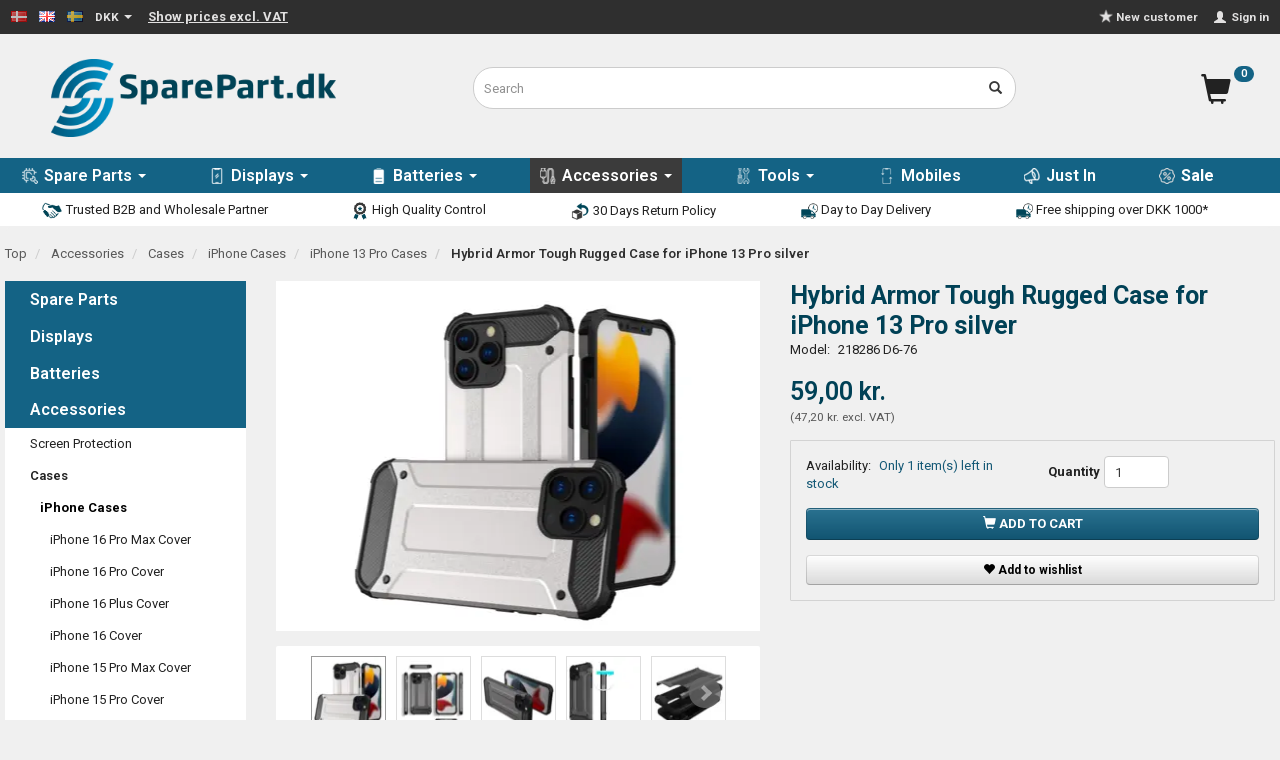

--- FILE ---
content_type: text/html; charset=UTF-8
request_url: https://sparepart.dk/en/iphone-13-pro-cases-102728/hybrid-armor-tough-rugged-case-for-iphone-13-pro-silver-p18286
body_size: 41280
content:
<!doctype html>
<html class="no-js  "
	lang="en"
>
<head>
			<title>Hybrid Armor Tough Rugged Case for iPhone 13 Pro silver | Mobile Parts</title>
		<meta charset="utf-8">
		<meta http-equiv="X-UA-Compatible" content="IE=edge,chrome=1">
				<meta name="description" content="Hybrid Armor Tough Rugged Case for iPhone 13 Pro silver. iPhone 13 Pro Cases - Find the newest products in high quality and at a low price">
				<meta name="keywords" content="">
		<meta name="viewport" content="width=device-width, initial-scale=1">
											
	<meta property="og:site_name" content="Mobile Spare Parts | Buy mobile parts - SparePart.dk">
	<meta property="og:type" content="product">
	<meta property="og:title" content="Hybrid Armor Tough Rugged Case for iPhone 13 Pro silver | Mobile Parts">
	<meta property="og:url" content="https://sparepart.dk/en/iphone-13-pro-cases-102728/hybrid-armor-tough-rugged-case-for-iphone-13-pro-silver-p18286">
	<meta property="og:image" content="https://sparepart.dk/media/cache/fb_image_thumb/product-images/18/28/6/eng_pl_Hybrid-Armor-Case-Tough-Rugged-Cover-for-iPhone-13-Pro-silver-74427_11632921625.0705.jpg.jpeg?1632921625">
	<meta property="og:description" content="Hybrid Armor:

Hybrid protective phone case
2-Pieces design – Case has unique construction consists of 2 elements: TPU inner shell and hard PC back cover.
Unique pattern – Interior design that helps dissipate the impact and the heat from the device.
Durable and reliable – Made of high-quality materials that provide great protection from drops and scratches.
Raised lip protection – Keeps the screen and camera protected on flat.
Precise cut-out – Easy access to all ports.
Dirt and dust protection – Covered buttons and port plugs are protecting a phone from any kind of dirt and dust.

Specification:

Name: Hybrid Armor
Material: TPU + PC
Additional features: 2-pieces design, port plugs
">

	<link rel="apple-touch-icon" href="/apple-touch-icon.png">

			<noscript>
	<style>
		.mm-inner .dropup,
		.mm-inner .dropdown {
			position: relative !important;
		}

		.dropdown:hover > .dropdown-menu {
			display: block !important;
			visibility: visible !important;
			opacity: 1;
		}

		.image.loading {
			opacity: 1;
		}

		.search-popup:hover .search {
			display: block;
		}
	</style>
</noscript>

<link rel="stylesheet" href="/build/frontend-theme/480.04a0f6ae.css"><link rel="stylesheet" href="/build/frontend-theme/theme.cc902ded.css">
	
			<script id="obbIePolyfills">

	/**
	 * Object.assign() for IE11
	 * https://developer.mozilla.org/en-US/docs/Web/JavaScript/Reference/Global_Objects/Object/assign#Polyfill
	 */
	if (typeof Object.assign !== 'function') {

		Object.defineProperty(Object, 'assign', {

			value: function assign(target, varArgs) {

				// TypeError if undefined or null
				if (target == null) {
					throw new TypeError('Cannot convert undefined or null to object');
				}

				var to = Object(target);

				for (var index = 1; index < arguments.length; index++) {

					var nextSource = arguments[index];

					if (nextSource != null) {

						for (var nextKey in nextSource) {

							// Avoid bugs when hasOwnProperty is shadowed
							if (Object.prototype.hasOwnProperty.call(nextSource, nextKey)) {
								to[nextKey] = nextSource[nextKey];
							}
						}
					}
				}

				return to;
			},

			writable: true,
			configurable: true
		});
	}

</script>
<script id="obbJqueryShim">

		!function(){var n=[],t=function(t){n.push(t)},o={ready:function(n){t(n)}};window.jQuery=window.$=function(n){return"function"==typeof n&&t(n),o},document.addEventListener("obbReady",function(){for(var t=n.shift();t;)t(),t=n.shift()})}();

	
</script>

<script id="obbInit">

	document.documentElement.className += (self === top) ? ' not-in-iframe' : ' in-iframe';

	window.obb = {

		DEVMODE: false,

		components: {},

		constants: {
			IS_IN_IFRAME: (self !== top),
		},

		data: {
			possibleDiscountUrl: '/en/discount/check-product',
			possibleWishlistUrl: '/en/wishlist/check',
			buildSliderUrl: '/en/slider',
		},

		fn: {},

		jsServerLoggerEnabled: false,
	};

</script>
<script id="obbConstants">

	/** @lends obbConstants */
	obb.constants = {
		HOST: 'https://sparepart.dk',

		// Environment
		IS_PROD_MODE: true,
		IS_DEV_MODE: false,
		IS_TEST_MODE: false,
		IS_TEST_RUNNING: document.documentElement.hasAttribute('webdriver'),

		// Browser detection
		// https://stackoverflow.com/a/23522755/1949503
		IS_BROWSER_SAFARI: /^((?!chrome|android).)*safari/i.test(navigator.userAgent),

		// Current currency
		CURRENCY: 'DKK',
		// Current currency
		CURRENCY_OPT: {
			'left': '',
			'right': ' kr.',
			'thousand': '.',
			'decimal': ',',
		},

		LOCALES: [{"code":"da","locale":"da_dk"},{"code":"en","locale":"en_us"},{"code":"sv","locale":"sv_se"}],

		// Common data attributes
		LAZY_LOAD_BOOL_ATTR: 'data-lazy-load',

		// Current language's localization id
		LOCALE_ID: 'en',

		// Shopping cart
		SHOPPINGCART_POPUP_STATUS: true,
		BROWSER_LANGUAGE_DETECTION_ENABLE: false,
		CART_COOKIE_GUEST_ID: '_gpp_gcid',
		CART_COOKIE_POPUP_FLAG: '_gpp_sc_popup',
		CART_IMAGE_WIDTH: '22',
		CART_IMAGE_HEIGHT: '40',

		COOKIE_FE_LIST_VIEW: '_gpp_shop_clw',
		COOKIE_FE_USER: '_gpp_y',
		COOKIE_FE_PURCHASE_SESSION: '_gpp_purchase_session',
		COOKIE_FE_TRACKING: '_gpp_tupv',
		COOKIE_FE_AGE: '_gpp_age',
		COOKIE_FE_LANGUAGE: '_gpp_shop_language',

		// Category page
		PRODUCT_LISTING_LAYOUT: 'grid',

		// Category filters
		FILTER_ANIMATION_DURATION: 400,
		FILTER_UPDATE_NUMBER_OF_PRODUCTS_DELAY: 400,
		FILTER_APPLY_DELAY: 2000,
		FILTER_PARAMS_WITH_MULTIPLE_VALUES_REGEXP: '^(av-\\d+|br|cat|stock|g-\\d+)$',

		// Viewport breakpoint widths
		viewport: {
			XP_MAX: 479,
			XS_MIN: 480,
			XS_MAX: 799,
			SM_MIN: 800,
			SM_MAX: 991,
			MD_MIN: 992,
			MD_MAX: 1199,
			LG_MIN: 1200,

			WIDTH_PARAM_IN_REQUEST: 'viewport_width',
			XP: 'xp',
			XS: 'xs',
			SM: 'sm',
			MD: 'md',
			LG: 'lg',
		},

		IS_SEARCH_AUTOCOMPLETE_ENABLED: true
	};

</script>

<script id="obbCookies">
	(function() {

		var obb = window.obb;

		obb.fn.setCookie = function setCookie(cname, cvalue, exdays) {
			var d = new Date();
			d.setTime(d.getTime() + (exdays * 24 * 60 * 60 * 1000));
			var expires = "expires=" + d.toUTCString();
			document.cookie = cname + "=" + cvalue + "; " + expires;
		};

		obb.fn.getCookie = function getCookie(cname) {
			var name = cname + "=";
			var ca = document.cookie.split(';');
			for (var i = 0; i < ca.length; i++) {
				var c = ca[i];
				while (c.charAt(0) == ' ') {
					c = c.substring(1);
				}
				if (c.indexOf(name) == 0) {
					return c.substring(name.length, c.length);
				}
			}
			return false;
		};

		
	})();
</script>

<script id="obbTranslations">

	/** @lends obbTranslations */
	obb.translations = {

		categories: "Categories",
		brands: "Brands",
		products: "Products",
		pages: "Pages",

		confirm: "Confirm",
		confirmDelete: "Are you sure to delete it?",
		confirmDeleteWishlist: "Are you sure to delete this wishlist with all it's content?",

		add: "Add",
		moreWithEllipsis: "More...",

		foundProduct: "Found %s product",
		foundProducts: "Found %s products",
		notAvailable: "Not available",
		notFound: "Not found",
		pleaseChooseVariant: "Please choose a variant",
		pleaseChooseAttribute: "Please choose %s",
		pleaseChooseAttributes: "Please choose %s and %s",

		viewAll: "View all",
		viewAllFrom: "View all from",
		quantityStep: "This product is only sold in quantity of %s each",
		quantityMinimum: "This product is only sold in quantity of %s minimum",
		quantityMaximum: "This product is only sold in quantity of %s maximum",

		notifications: {

			fillRequiredFields: "Not all required fields are filled",
		},
		notAllProductAvaliableInSet: "Unfortunately not all products in this set are available. Please choose another variant or remove missed product(s)",
		wasCopiedToClipboard: "Text was copied to clipboard",
	};

</script>


	
	<link rel="icon" href="/favicon.ico">
	
<script async src="https://www.googletagmanager.com/gtag/js?id=G-DPR1MH5EBH"></script>
<script id="OBBGoogleAnalytics4">
	window.dataLayer = window.dataLayer || [];

	function gtag() {
		dataLayer.push(arguments);
	}

	gtag('js', new Date());

	gtag('config', 'G-DPR1MH5EBH', {
		'anonymize_ip': false
		 });


	gtag('event', 'view_item', {
		currency: "DKK",
		value: 59,
		items: [
			{
				"item_id": "18286",
				"item_name": "Hybrid\u0020Armor\u0020Tough\u0020Rugged\u0020Case\u0020for\u0020iPhone\u002013\u0020Pro\u0020silver",
				"item_brand": "SPAREPART",
				"item_category": "Accessories\u0020\/\u0020Cases\u0020\/\u0020iPhone\u0020Cases\u0020\/\u0020iPhone\u002013\u0020Pro\u0020Cases",
				"quantity": 1,
				"price": 59,
				"url": "https://sparepart.dk/en/iphone-13-pro-cases-102728/hybrid-armor-tough-rugged-case-for-iphone-13-pro-silver-p18286",
				"image_url": "https://sparepart.dk/media/cache/product_info_main_thumb/product-images/18/28/6/eng_pl_Hybrid-Armor-Case-Tough-Rugged-Cover-for-iPhone-13-Pro-silver-74427_11632921625.0705.jpg.jpeg"
			}
		]
	});



</script>
<meta name="google-site-verification" content="0aqgjCZADtUOCCPzEFmrLZJyzrjK80Vpwc_GnXM2I8A" /><!-- Google Tag Manager -->
<script>(function(w,d,s,l,i){w[l]=w[l]||[];w[l].push({'gtm.start':
new Date().getTime(),event:'gtm.js'});var f=d.getElementsByTagName(s)[0],
j=d.createElement(s),dl=l!='dataLayer'?'&l='+l:'';j.async=true;j.src=
'https://www.googletagmanager.com/gtm.js?id='+i+dl;f.parentNode.insertBefore(j,f);
})(window,document,'script','dataLayer','GTM-WXT7FF');</script>
<!-- End Google Tag Manager --><script id="mcjs">!function(c,h,i,m,p){m=c.createElement(h),p=c.getElementsByTagName(h)[0],m.async=1,m.src=i,p.parentNode.insertBefore(m,p)}(document,"script","https://chimpstatic.com/mcjs-connected/js/users/04b6e9ea0535a7a841307e533/a2a9521ffe2665875c6e28701.js");</script><meta name="p:domain_verify" content="e98bade27a4172640cd8d60382e1682a"/><!-- Global site tag (gtag.js) - Google Ads: 1070871600 -->
<script async src="https://www.googletagmanager.com/gtag/js?id=AW-1070871600"></script>
<script>
  window.dataLayer = window.dataLayer || [];
  function gtag(){dataLayer.push(arguments);}
  gtag('js', new Date());

  gtag('config', 'AW-1070871600');
</script><!-- Facebook Pixel Code -->
<script>
	!function(f,b,e,v,n,t,s)
	{if(f.fbq)return;n=f.fbq=function(){n.callMethod?
		n.callMethod.apply(n,arguments):n.queue.push(arguments)};
		if(!f._fbq)f._fbq=n;n.push=n;n.loaded=!0;n.version='2.0';
		n.queue=[];t=b.createElement(e);t.async=!0;
		t.src=v;s=b.getElementsByTagName(e)[0];
		s.parentNode.insertBefore(t,s)}(window, document,'script',
		'https://connect.facebook.net/en_US/fbevents.js');
	fbq('init', '338865350171658');
			fbq('track', 'ViewContent', {
			currency: "DKK",
			value: 47.2,
			content_ids: 18286,
			content_name: 'Hybrid Armor Tough Rugged Case for iPhone 13 Pro silver',
			content_type: 'product',
			product_catalog_id: '391932602079198',
			content_category: 'iPhone 13 Pro Cases'
		});
		$(function () {
		fbq('track', 'PageView');
		$(document).on('obbAjaxLoadFirstTarget.cart', function (event, params) {
			if (!params.success || !params.eventTrackingData) {
				return;
			}
			const products = params.eventTrackingData.products ? params.eventTrackingData.products : [];
			let addProductData = [];
			let productDataValue = 0;
			let productType = 'product';
			let productIds = [];
			products.forEach(function (product) {
				const quantity = fetchQuantityFromParameters(params.additionalParameters);
				if(product.articleId) {
					productType = 'product_group';
				}
				productDataValue += product.value;
				addProductData.push({
					id: product.productId,
					quantity: quantity ? quantity : 1
				});
				productIds.push(product.productId);
			});
			if (params.eventName === 'cart.add') {
				fbq('track', 'AddToCart', {
					value: productDataValue,
					currency: 'DKK',
					contents: addProductData,
					content_ids: productIds,
					content_type: productType,
					product_catalog_id: '391932602079198',
				});
			}
		});
	});
	function fetchQuantityFromParameters(queryString) {
		const splitedParams = queryString.split("&");
		for (let i = 0; i < splitedParams.length; i++) {
			if (~splitedParams[i].indexOf('quantity')) {
				return splitedParams[i].match(/=(\d+)/)[1];
			}
		}
		return null;
	}
</script>
<noscript><img height="1" width="1" style="display:none"
               src="https://www.facebook.com/tr?id=338865350171658&ev=PageView&noscript=1"
	/></noscript>
<!-- End Facebook Pixel Code --><script type="text/javascript">
    (function(c,l,a,r,i,t,y){
        c[a]=c[a]||function(){(c[a].q=c[a].q||[]).push(arguments)};
        t=l.createElement(r);t.async=1;t.src="https://www.clarity.ms/tag/"+i;
        y=l.getElementsByTagName(r)[0];y.parentNode.insertBefore(t,y);
    })(window, document, "clarity", "script", "mxuovvvk58");
</script><script>
window.profitMetrics = {
    pid: '6D3717D8C3DC6B2E',
    cookieStatisticsConsent: true,
    cookieMarketingConsent: true
}
</script>
<script src="https://cdn1.profitmetrics.io/6D3717D8C3DC6B2E/bundle.js" defer></script><script type="text/javascript">
var e,r;(e=document.createElement("script")).type="text/javascript",e.src="https://script.parametre.online/script.js",e.async=true,(r=document.getElementsByTagName("script")[0]).parentNode.insertBefore(e,r);
</script><script id="CookieConsent" src="https://policy.app.cookieinformation.com/uc.js"
    data-culture="DA" data-gcm-version="2.0" type="text/javascript"></script>
</head>

<body class="	page-product pid18286 	
 ">
	<!-- Google Tag Manager (noscript) -->
<noscript><iframe src="https://www.googletagmanager.com/ns.html?id=GTM-WXT7FF"
height="0" width="0" style="display:none;visibility:hidden"></iframe></noscript>
<!-- End Google Tag Manager (noscript) -->

	<div id="page-wrapper" class="page-wrapper">

		<section id="page-inner" class="page-inner">

			<header id="header" class="site-header">
									
<div
	class="navbar-default navbar-mobile visible-xp-block visible-xs-block "
	data-hook="mobileNavbar"
	role="tabpanel"
>
	<div class="container">

		<div class="clearfix">
			
<div
	class="sidebar-toggle-wrap visible-xp-block visible-xs-block pull-left"
>
	<button
		class="btn btn-default sidebar-toggle sidebar-toggle-general"
		data-hook="toggleMobileMenu"
	>
		<i class="icon-bars">
			<span class="sr-only">Toggle navigation</span>
			<span class="icon-bar"></span>
			<span class="icon-bar"></span>
			<span class="icon-bar"></span>
		</i>
		<span>Menu</span>
	</button>
</div>
            <div class="logo  logo-kind-image" id="logo">
	            <a aria-label="SparePart.dk" href="/" data-store-name="SparePart.dk">
	                <img class="logo-image" src="https://sparepart.dk/images/logo/sparepart-image-logo-mobile.png" alt="SparePart.dk">
	            </a>
	        </div>
			<ul class="nav navbar-nav nav-pills navbar-mobile-tabs pull-right">

				<li>
					<a
						class="toggle-tab-search"
						title="Search"
						data-hook="mobileNavbar-toggleSearch"
						href="#navbarMobileSearch"
						data-toggle="pill"
					>
						<i class="glyphicon glyphicon-search"></i>
					</a>
				</li>
								<li>
										
<a class="wishlist"
   id="wishlist-link"
   href="/en/user/check?go=/en/wishlist/"
   title="Favorites"
	   data-show-modal-and-set-href-as-form-action=""
   data-target="#login-modal"
		>
	<i class="glyphicon glyphicon-heart"></i>
	<span class="title hidden-xp hidden-xs">
		Favorites
	</span>
</a>

				</li>
				
				<li>
											<a
							class="login"
							data-hook="mobileNavbar-loginButton"
							title="Login"
							href="/en/user/"
							data-toggle="modal"
							data-target="#login-modal"
						>
							<i class="glyphicon glyphicon-user"></i>
						</a>
									</li>

									<li>
						<a
							class="toggle-tab-minicart "
							title="Cart"
							data-hook="mobileNavbar"
							href="#navbarMobileMinicart"
							data-toggle="pill"
						>
							<i class="glyphicon glyphicon-shopping-cart"></i>
							<span class="count badge"></span>
						</a>
					</li>
				
			</ul>
		</div>

		<div class="tab-content">
			<div
				class="tab-pane fade page-content tab-search"
				id="navbarMobileSearch"
				data-hook="mobileNavbar-search"
				role="tabpanel"
			>
				
<form method="GET"
	  action="/en/search/"
	  class="dropdown search "
	  data-target="modal"
	  
>
			
	<input
		id="search-input-desktop"
		type="search"
		class="form-control search-autocomplete"
		name="q"
		maxlength="255"
		placeholder="Search"
		value=""
		data-request-url="/en/search/suggestion/"
		aria-haspopup="true"
		aria-expanded="false"
			>
		<button class="btn" type="submit" aria-label="Search">
			<i class="glyphicon glyphicon-search"></i>
		</button>
		<div class="dropdown-menu w-100 search-output-container">
			<div class="suggestions d-none">
				<b>Suggestions: </b>
				<div class="suggestion-terms"></div>
			</div>
			<div class="main">
				<div class="search-content empty" data-section="products" id="search-results-products">
					<ul class="mt-2 custom search-list"></ul>
					<p class="search-suggestion-empty">No results</p>
					<button name="view" type="submit" class="btn btn-link">
						View all results <span>(0)</span>
					</button>
				</div>
			</div>
		</div>
				<style>
			form.search .dropdown-menu li .image {
				max-width: 100px;
			}
		</style>

	</form>
			</div>
			<div
				class="tab-pane fade page-content tab-userbar"
				id="navbarMobileUserbar"
				data-hook="mobileNavbar-userMenu"
				role="tabpanel"
			>
				<ul class="nav navbar-nav">
					

						<li>
									
<a class="wishlist"
   id="wishlist-link"
   href="/en/user/check?go=/en/wishlist/"
   title="Favorites"
	   data-show-modal-and-set-href-as-form-action=""
   data-target="#login-modal"
		>
	<i class="glyphicon glyphicon-heart"></i>
	<span class="title hidden-xp hidden-xs">
		Favorites
	</span>
</a>

			</li>
				<li>
			<a class="login login-link"
   href="/en/user/"
   title="Login"
   data-toggle="modal"
   data-target="#login-modal"
	>
	<i class="glyphicon glyphicon-user"></i>
	<span class="title">
		Sign in
	</span>
</a>
		</li>
	
				</ul>
			</div>
							<div
					class="tab-pane fade page-content tab-minicart"
					id="navbarMobileMinicart"
					data-hook="mobileNavbar"
					role="tabpanel"
				>
				</div>
					</div>

	</div>
</div>														<nav class="navbar navbar-inverse" role="navigation"> 			 		 			 		 			 		 			 		 			 		 			 		 			 		 			 		 			 		 			 		 			 		 			 		 			 		 			 		 			 		 			 		 			 		 			 		 			 		 			 		 			 		 			 		 			 		 			 		 			 		 			 		 			 		 			 		 		 	 		 	 		 	 		 	 		 	 		 	 		 	 		 	 		 	 		 	 		 	 		 	 		 	 		 	 		 	 		 	 		 	 		 	 		 	 		 	 		 	 		 	 		 	 		 	 		 	 		 	 		 	 		 	 		 	 		 	 		 	 		 	 		 	 		 	 		 	 		 	 		 	 		 	 		 	 		 	 		 	 		 	 		 	 		 	 		 	 		 	 		 	 		 	 		 	 		 	 		 	 		 	 		 	 		 	 		 	 		 	 		 	 		 	 		 	 		 	 		 	 		 	 		 	 		 	 		 	 		 	 		 	 		 	 		 	 		 	 		 	 		 	 		 	 		 	 		 	 		 	 		 	 		 	 		 	 		 	 		 	 		 	 		 	 		 	 		<div class="container"> 			<div class="collapse navbar-collapse"> 				 				 				
	<ul class="language nav nav-small-icons navbar-left navbar-nav">
						<li>
			<a class="btn btn-link switch-lang-da "
			    title="da"
			    href="https://sparepart.dk/iphone-13-pro-cover-102728/hybrid-armor-tough-rugged-cover-til-iphone-13-pro-soelv-p18286"
			    data-default-currency="DKK"
			    hreflang="da-dk"
				>
												<img alt="da" src="/images/../bundles/openbizboxbackend/images/flags/dk.gif" width="16" height="11"/>
							</a>
		</li>
			<li>
			<a class="btn btn-link switch-lang-en  disabled "
			    title="en"
			    href="https://sparepart.dk/en/iphone-13-pro-cases-102728/hybrid-armor-tough-rugged-case-for-iphone-13-pro-silver-p18286"
			    data-default-currency="DKK"
			    hreflang="en-dk"
				>
												<img alt="en" src="/images/../bundles/openbizboxbackend/images/flags/gb.gif" width="16" height="11"/>
							</a>
		</li>
			<li>
			<a class="btn btn-link switch-lang-sv "
			    title="sv"
			    href="https://sparepart.dk/sv/iphone-13-pro-cover-102728/hybrid-armor-tough-rugged-cover-til-iphone-13-pro-soelv-p18286"
			    data-default-currency="SEK"
			    hreflang="sv-dk"
				>
												<img alt="sv" src="/images/../bundles/openbizboxbackend/images/flags/se.gif" width="16" height="11"/>
							</a>
		</li>
	
	</ul>
	<script>
		$(function() {
			const currency = obb.fn.getCookie('_gpp_shop_currency');
			$('.language.nav a').click(function(e) {
				// intercept location. check data-default-currency. if not empty and currency cookie is empty then add ?currency to location and redirect
				const defaultCurrency = $(this).data('default-currency');
				if (defaultCurrency && !currency) {
					e.preventDefault();
					let href = $(this).attr('href');
					const separator = href.includes('?') ? '&' : '?';
					href += separator + 'currency=' + defaultCurrency;
					window.location.href = href;
				}
			});
		});
	</script>

  				

	<ul class="currency nav navbar-left navbar-nav">
		<li class="dropdown">
			<a
				href="#"
				class="dropdown-toggle current-currency"
				data-toggle="dropdown"
							>
				<span class="title">DKK</span>
				<span class="caret"></span>
			</a>
			<ul class="dropdown-menu js-url-switcher">
									<li class="currency-DKK active">
						<a href="#" data-url="https://sparepart.dk/en/iphone-13-pro-cases-102728/hybrid-armor-tough-rugged-case-for-iphone-13-pro-silver-p18286?currency=DKK">
							DKK
						</a>
					</li>
									<li class="currency-EUR">
						<a href="#" data-url="https://sparepart.dk/en/iphone-13-pro-cases-102728/hybrid-armor-tough-rugged-case-for-iphone-13-pro-silver-p18286?currency=EUR">
							EUR
						</a>
					</li>
									<li class="currency-SEK">
						<a href="#" data-url="https://sparepart.dk/en/iphone-13-pro-cases-102728/hybrid-armor-tough-rugged-case-for-iphone-13-pro-silver-p18286?currency=SEK">
							SEK
						</a>
					</li>
							</ul>
		</li>
	</ul>
 <div class="price-vat nav navbar-nav">
	<a class="btn btn-link switch-vat-excl" rel="nofollow" href="https://sparepart.dk/en/_switch/price_vat">
		Show prices excl. VAT
	</a>
</div>
 

	<ul
		class="userbar nav navbar-nav navbar-right"
		id="userbar"
		
	>

					<li>
									
<a class="wishlist"
   id="wishlist-link"
   href="/en/user/check?go=/en/wishlist/"
   title="Favorites"
	   data-show-modal-and-set-href-as-form-action=""
   data-target="#login-modal"
		>
	<i class="glyphicon glyphicon-heart"></i>
	<span class="title hidden-xp hidden-xs">
		Favorites
	</span>
</a>

			</li>
		
					<li>
				<a class="login login-link"
   href="/en/user/"
   title="Login"
   data-toggle="modal"
   data-target="#login-modal"
	>
	<i class="glyphicon glyphicon-user"></i>
	<span class="title">
		Sign in
	</span>
</a>
			</li>
			</ul>

 <div class="custom-html navbar-nav navbar-right text-center" style="">



<p class="ny-kunde" style="margin-top:9px; margin-right:10px; color:lightgrey"><a href="https://sparepart.dk/user/register"><img src="/images/New_Pics/stjerne-ny-kunde.png" style="margin-top:-3px; margin-right:3px" width="auto" height="14">New customer</a></p>
<script async="async">
//hide the "Ny kunde" element if user logged in
var b = document.querySelector('#userbar li.dropdown');

if (b) {
  document.querySelector('.ny-kunde').style.display = 'none';
}
</script>
</div> 			</div> 		</div> 	</nav><div class="container logo-mobil-container" style=""> 			 		 			 		 			 		 			 		 			 		 			 		 			 		 			 		 			 		 			 		 			 		 			 		 			 		 			 		 			 		 			 		 			 		 			 		 			 		 			 		 			 		 			 		 			 		 		 	 		 	 		 	 		 	 		 	 		 	 		 	 		 	 		 	 		 	 		 	 		 	 		 	 		 	 		 	 		 	 		 	 		 	 		 	 		 	 		 	 		 	 		 	 		 	 		 	 		 	 		 	 		 	 		 	 		 	 		 	 		 	 		 	 		 	 		 	 		 	 		 	 		 	 		 	 		 	 		 	 		 	 		 	 		 	 		 	 		 	 		 	 		 	 		 	 		 	 		 	 		 	 		 	 		 	 		 	 		 	 		 	 		<div class="row text-center toppen" aria-disabled="false"> 			 		 			 		 			 		 			 		 			 		 			 		 			 		 			 		 			 		 			 		 			 		 			 		 			 		 			 		 			 		 			 		 			 		 			 		 			 		 			 		 			 		 			 		 			 		 			 		 		 	 		 	 		 	 		 	 		 	 		 	 		 	 		 	 		 	 		 	 		 	 		 	 		 	 		 	 		 	 		 	 		 	 		 	 		 	 		 	 		 	 		 	 		 	 		 	 		 	 		 	 		 	 		 	 		 	 		 	 		 	 		 	 		 	 		 	 		 	 		 	 		 	 		 	 		 	 		 	 		 	 		 	 		 	 		 	 		 	 		 	 		 	 		 	 		 	 		 	 		 	 		 	 		 	 		 	 		 	 		 	 		 	 		 	 		 	 		 	 		 	 		 	 		 	 		 	 		 	 						<div class="col-md-9"><div class="custom-html logo-container">



<a id="logo-stor" href="/"><img class="logo-image" src="/images/New_Pics/SparePart_Logo_Webshop.png" alt="SparePart.dk logo" width="285px"></a>
<a id="logo-lille" href="/"><img class="logo-mob" src="/images/New_Pics/SparePart_Logo_Webshop.png" alt="SparePart.dk logo"></a>
</div></div> 						<div class="col-md-8">
<form method="GET"
	  action="/en/search/"
	  class="dropdown search hidden-xp hidden-xs søgefelt text-right"
	  data-target="modal"
	  
>
			
	<input
		id="search-input-desktop"
		type="search"
		class="form-control search-autocomplete"
		name="q"
		maxlength="255"
		placeholder="Search"
		value=""
		data-request-url="/en/search/suggestion/"
		aria-haspopup="true"
		aria-expanded="false"
			>
		<button class="btn" type="submit" aria-label="Search">
			<i class="glyphicon glyphicon-search"></i>
		</button>
		<div class="dropdown-menu w-100 search-output-container">
			<div class="suggestions d-none">
				<b>Suggestions: </b>
				<div class="suggestion-terms"></div>
			</div>
			<div class="main">
				<div class="search-content empty" data-section="products" id="search-results-products">
					<ul class="mt-2 custom search-list"></ul>
					<p class="search-suggestion-empty">No results</p>
					<button name="view" type="submit" class="btn btn-link">
						View all results <span>(0)</span>
					</button>
				</div>
			</div>
		</div>
				<style>
			form.search .dropdown-menu li .image {
				max-width: 100px;
			}
		</style>

	</form>
 </div> 					<div class="col-md-7">
	<ul
		class="minicart minicart-compact  nav hidden-xp hidden-xs"
		id="minicart"
		
	>
		<li
			class="dropdown"
			data-backdrop="static"
			data-dropdown-align="right"
			data-reload-name="cart"
			data-reload-url="/en/cart/show/minicart/compact"
		>
			<a href="/en/cart/" data-toggle="dropdown">
	<div class="inner">
		<span class="glyphicon glyphicon-shopping-cart"></span>
		<!-- Shopping Cart -->
		<span class="total">
			
		</span>
		<span class="count badge">0</span>
	</div>
</a>
<div class="dropdown-menu text-left">
	

	<div class="cart cart-compact panel panel-default empty "
		
	>
		<div class="panel-heading">
			Shopping Cart
		</div>

		<div class="panel-body"
			 data-reload-name="cart"
			 data-reload-url="/en/cart/show/cartbody_minified/compact"
		>
			

	<div class="inner empty">
		<span class="empty-cart-message">
			Your cart is empty
		</span>
	</div>




			
	<div class="cards ">
					<img src="https://sparepart.dk/media/cache/small_cards/images/certificates/MasterCard.jpg" alt="paymentlogo">
					<img src="https://sparepart.dk/media/cache/small_cards/images/certificates/dankort.gif" alt="paymentlogo">
					<img src="https://sparepart.dk/media/cache/small_cards/images/certificates/edankort.gif" alt="paymentlogo">
					<img src="https://sparepart.dk/media/cache/small_cards/images/certificates/jcb.gif" alt="paymentlogo">
					<img src="https://sparepart.dk/media/cache/small_cards/images/certificates/maestro.gif" alt="paymentlogo">
					<img src="https://sparepart.dk/media/cache/small_cards/images/certificates/mastercard.gif" alt="paymentlogo">
					<img src="https://sparepart.dk/media/cache/small_cards/images/certificates/verified_visa1.gif" alt="paymentlogo">
					<img src="https://sparepart.dk/media/cache/small_cards/images/certificates/verified_visa2.gif" alt="paymentlogo">
					<img src="https://sparepart.dk/media/cache/small_cards/images/certificates/visa.gif" alt="paymentlogo">
					<img src="https://sparepart.dk/media/cache/small_cards/images/certificates/visa_electron.gif" alt="paymentlogo">
					<img src="https://sparepart.dk/media/cache/small_cards/images/certificates/Her-kan-du-betale-med-MobilePay-1287x1286px-skarpe-kanter.png" alt="paymentlogo">
					<img src="https://sparepart.dk/media/cache/small_cards/images/certificates/EAN_LOGO.jpg" alt="paymentlogo">
			</div>
		</div>

		<div class="panel-footer">

			<form action="/en/checkout">
				<button type="submit" class="btn btn-primary btn-block">
					Checkout
				</button>
			</form>

			<form action="/en/cart/">
				<button type="submit" class="btn btn-default btn-block">
					View Cart
				</button>
			</form>
		</div>

	</div>
</div>
		</li>
	</ul>
 
<ul class="search-popup nav hidden-sm hidden-md hidden-lg"
	
>
	<li
		class="dropdown"
	>
		<a
			href="#"
					>
			<i class="glyphicon glyphicon-search"></i>
		</a>
	</li>
</ul>
 </div></div> 	 		 	 		 	 		 	 		 	 		 	 		 	 		 	 		 	 		 	 		 	 		 	 		 	 		 	 		 	 		 	 		 	 		 	 		 	 		 	 		 	</div><nav class="navbar navbar-default mm" style="">  	<div class="container">  		<div class="collapse navbar-collapse">  			  		



					
		<ul class="horizontal-categories-menu nav navbar-nav navbar-nav topmenu mm-inner max-level-3 ">
											
						 	
													
	<li class="cid102280 level1 has-children dropdown mm-columns-5"
					data-dropdown-align="center"
			>
		<a class="dropdown-toggle "
		   href="/en/spare-parts-102280/"
							data-toggle="dropdown"
				data-link-is-clickable
					>
							<div class="col-image">
					<img
						src="https://sparepart.dk/media/cache/icon_16x16/category-images/10/22/80/reservedele%20ikon%20menu1708083100.8128.png?1708083100"
						width="16"
						height="16"
					>
				</div>
			
			<span class="col-title">
				<span class="title">Spare Parts</span>

				
				<span class="caret"></span>
				</span>
		</a>

											
								<ul class="dropdown-menu hidden mm-content">
				
											
			<li class="mm-column col-sm-1" style="width: 20%;">
			<ul>
																																						
		
											
	<li class="cid1905 level2 has-children mm-cell"
			>
		<a class=""
		   href="/en/iphone-parts-1905/"
					>
			
			<span class="col-title">
				<span class="title">iPhone Parts</span>

				
				</span>
		</a>

											
								<ul class="">
				
																			
		
			
	<li class="cid103458 level3"
			>
		<a class=""
		   href="/en/iphone-17-air-reservedele-103458/"
					>
			
			<span class="col-title">
				<span class="title">iPhone 17 Air Reservedele</span>

				
				</span>
		</a>

											
			</li>

															
		
			
	<li class="cid103457 level3"
			>
		<a class=""
		   href="/en/iphone-17-pro-max-reservedele-103457/"
					>
			
			<span class="col-title">
				<span class="title">iPhone 17 Pro Max Reservedele</span>

				
				</span>
		</a>

											
			</li>

															
		
			
	<li class="cid103456 level3"
			>
		<a class=""
		   href="/en/iphone-17-pro-reservedele-103456/"
					>
			
			<span class="col-title">
				<span class="title">iPhone 17 Pro Reservedele</span>

				
				</span>
		</a>

											
			</li>

															
		
			
	<li class="cid103455 level3"
			>
		<a class=""
		   href="/en/iphone-17-reservedele-103455/"
					>
			
			<span class="col-title">
				<span class="title">iPhone 17 Reservedele</span>

				
				</span>
		</a>

											
			</li>

															
		
			
	<li class="cid103399 level3"
			>
		<a class=""
		   href="/en/iphone-16e-reservedele-103399/"
					>
			
			<span class="col-title">
				<span class="title">iPhone 16e Reservedele</span>

				
				</span>
		</a>

											
			</li>

															
		
			
	<li class="cid103397 level3"
			>
		<a class=""
		   href="/en/iphone-16-pro-max-reservedele-103397/"
					>
			
			<span class="col-title">
				<span class="title">iPhone 16 Pro Max Reservedele</span>

				
				</span>
		</a>

											
			</li>

															
		
			
	<li class="cid103396 level3"
			>
		<a class=""
		   href="/en/iphone-16-pro-reservedele-103396/"
					>
			
			<span class="col-title">
				<span class="title">iPhone 16 Pro Reservedele</span>

				
				</span>
		</a>

											
			</li>

															
		
			
	<li class="cid103388 level3"
			>
		<a class=""
		   href="/en/-103388/"
					>
			
			<span class="col-title">
				<span class="title">iPhone 16 Plus Reservedele</span>

				
				</span>
		</a>

											
			</li>

															
		
			
	<li class="cid103387 level3"
			>
		<a class=""
		   href="/en/-103387/"
					>
			
			<span class="col-title">
				<span class="title">iPhone 16 Reservedele</span>

				
				</span>
		</a>

											
			</li>

															
		
			
	<li class="cid103115 level3"
			>
		<a class=""
		   href="/en/iphone-15-pro-max-parts-103115/"
					>
			
			<span class="col-title">
				<span class="title">iPhone 15 Pro Max Parts</span>

				
				</span>
		</a>

											
			</li>

															
		
			
	<li class="cid103114 level3"
			>
		<a class=""
		   href="/en/iphone-15-pro-parts-103114/"
					>
			
			<span class="col-title">
				<span class="title">iPhone 15 Pro Parts</span>

				
				</span>
		</a>

											
			</li>

															
		
			
	<li class="cid103136 level3"
			>
		<a class=""
		   href="/en/iphone-15-plus-parts-103136/"
					>
			
			<span class="col-title">
				<span class="title">iPhone 15 Plus Parts</span>

				
				</span>
		</a>

											
			</li>

															
		
			
	<li class="cid103113 level3"
			>
		<a class=""
		   href="/en/iphone-15-parts-103113/"
					>
			
			<span class="col-title">
				<span class="title">iPhone 15 Parts</span>

				
				</span>
		</a>

											
			</li>

															
		
			
	<li class="cid102934 level3"
			>
		<a class=""
		   href="/en/iphone-14-pro-max-parts-102934/"
					>
			
			<span class="col-title">
				<span class="title">iPhone 14 Pro Max Parts</span>

				
				</span>
		</a>

											
			</li>

															
		
			
	<li class="cid102935 level3"
			>
		<a class=""
		   href="/en/iphone-14-pro-parts-102935/"
					>
			
			<span class="col-title">
				<span class="title">iPhone 14 Pro Parts</span>

				
				</span>
		</a>

											
			</li>

															
		
			
	<li class="cid102937 level3"
			>
		<a class=""
		   href="/en/iphone-14-plus-parts-102937/"
					>
			
			<span class="col-title">
				<span class="title">iPhone 14 Plus Parts</span>

				
				</span>
		</a>

											
			</li>

															
		
			
	<li class="cid102936 level3"
			>
		<a class=""
		   href="/en/iphone-14-parts-102936/"
					>
			
			<span class="col-title">
				<span class="title">iPhone 14 Parts</span>

				
				</span>
		</a>

											
			</li>

															
		
			
	<li class="cid102765 level3"
			>
		<a class=""
		   href="/en/iphone-13-pro-max-parts-102765/"
					>
			
			<span class="col-title">
				<span class="title">iPhone 13 Pro Max Parts</span>

				
				</span>
		</a>

											
			</li>

															
		
			
	<li class="cid102764 level3"
			>
		<a class=""
		   href="/en/iphone-13-pro-parts-102764/"
					>
			
			<span class="col-title">
				<span class="title">iPhone 13 Pro Parts</span>

				
				</span>
		</a>

											
			</li>

															
		
			
	<li class="cid102763 level3"
			>
		<a class=""
		   href="/en/iphone-13-parts-102763/"
					>
			
			<span class="col-title">
				<span class="title">iPhone 13 Parts</span>

				
				</span>
		</a>

											
			</li>

															
		
			
	<li class="cid102762 level3"
			>
		<a class=""
		   href="/en/iphone-13-mini-parts-102762/"
					>
			
			<span class="col-title">
				<span class="title">iPhone 13 Mini Parts</span>

				
				</span>
		</a>

											
			</li>

															
		
			
	<li class="cid102844 level3"
			>
		<a class=""
		   href="/en/iphone-se-2022-parts-102844/"
					>
			
			<span class="col-title">
				<span class="title">iPhone SE (2022) Parts</span>

				
				</span>
		</a>

											
			</li>

															
		
			
	<li class="cid102209 level3"
			>
		<a class=""
		   href="/en/iphone-12-pro-max-parts-102209/"
					>
			
			<span class="col-title">
				<span class="title">iPhone 12 Pro Max Parts</span>

				
				</span>
		</a>

											
			</li>

															
		
			
	<li class="cid102210 level3"
			>
		<a class=""
		   href="/en/iphone-12-pro-parts-102210/"
					>
			
			<span class="col-title">
				<span class="title">iPhone 12 Pro Parts</span>

				
				</span>
		</a>

											
			</li>

															
		
			
	<li class="cid102211 level3"
			>
		<a class=""
		   href="/en/iphone-12-parts-102211/"
					>
			
			<span class="col-title">
				<span class="title">iPhone 12 Parts</span>

				
				</span>
		</a>

											
			</li>

															
		
			
	<li class="cid102322 level3"
			>
		<a class=""
		   href="/en/iphone-12-mini-parts-102322/"
					>
			
			<span class="col-title">
				<span class="title">iPhone 12 Mini Parts</span>

				
				</span>
		</a>

											
			</li>

															
		
			
	<li class="cid101946 level3"
			>
		<a class=""
		   href="/en/iphone-11-pro-max-parts-101946/"
					>
			
			<span class="col-title">
				<span class="title">iPhone 11 Pro Max Parts</span>

				
				</span>
		</a>

											
			</li>

															
		
			
	<li class="cid101947 level3"
			>
		<a class=""
		   href="/en/iphone-11-pro-parts-101947/"
					>
			
			<span class="col-title">
				<span class="title">iPhone 11 Pro Parts</span>

				
				</span>
		</a>

											
			</li>

															
		
			
	<li class="cid101948 level3"
			>
		<a class=""
		   href="/en/iphone-11-parts-101948/"
					>
			
			<span class="col-title">
				<span class="title">iPhone 11 Parts</span>

				
				</span>
		</a>

											
			</li>

															
		
			
	<li class="cid101661 level3"
			>
		<a class=""
		   href="/en/iphone-xs-max-parts-101661/"
					>
			
			<span class="col-title">
				<span class="title">iPhone XS Max Parts</span>

				
				</span>
		</a>

											
			</li>

															
		
			
	<li class="cid101660 level3"
			>
		<a class=""
		   href="/en/iphone-xs-parts-101660/"
					>
			
			<span class="col-title">
				<span class="title">iPhone XS Parts</span>

				
				</span>
		</a>

											
			</li>

															
		
			
	<li class="cid101659 level3"
			>
		<a class=""
		   href="/en/iphone-xr-parts-101659/"
					>
			
			<span class="col-title">
				<span class="title">iPhone XR Parts</span>

				
				</span>
		</a>

											
			</li>

															
		
			
	<li class="cid101513 level3"
			>
		<a class=""
		   href="/en/iphone-x-parts-101513/"
					>
			
			<span class="col-title">
				<span class="title">iPhone X Parts</span>

				
				</span>
		</a>

											
			</li>

															
		
			
	<li class="cid102096 level3"
			>
		<a class=""
		   href="/en/iphone-se-2020-parts-102096/"
					>
			
			<span class="col-title">
				<span class="title">iPhone SE (2020) Parts</span>

				
				</span>
		</a>

											
			</li>

															
		
			
	<li class="cid101512 level3"
			>
		<a class=""
		   href="/en/iphone-8-plus-parts-101512/"
					>
			
			<span class="col-title">
				<span class="title">iPhone 8 Plus Parts</span>

				
				</span>
		</a>

											
			</li>

															
		
			
	<li class="cid101511 level3"
			>
		<a class=""
		   href="/en/iphone-8-parts-101511/"
					>
			
			<span class="col-title">
				<span class="title">iPhone 8 Parts</span>

				
				</span>
		</a>

											
			</li>

															
		
			
	<li class="cid101430 level3"
			>
		<a class=""
		   href="/en/iphone-7-plus-parts-101430/"
					>
			
			<span class="col-title">
				<span class="title">iPhone 7 Plus Parts</span>

				
				</span>
		</a>

											
			</li>

															
		
			
	<li class="cid101429 level3"
			>
		<a class=""
		   href="/en/iphone-7-parts-101429/"
					>
			
			<span class="col-title">
				<span class="title">iPhone 7 Parts</span>

				
				</span>
		</a>

											
			</li>

															
		
			
	<li class="cid101257 level3"
			>
		<a class=""
		   href="/en/iphone-6s-plus-parts-101257/"
					>
			
			<span class="col-title">
				<span class="title">iPhone 6S Plus Parts</span>

				
				</span>
		</a>

											
			</li>

															
		
			
	<li class="cid101256 level3"
			>
		<a class=""
		   href="/en/iphone-6s-parts-101256/"
					>
			
			<span class="col-title">
				<span class="title">iPhone 6S Parts</span>

				
				</span>
		</a>

											
			</li>

															
		
			
	<li class="cid9614 level3"
			>
		<a class=""
		   href="/en/iphone-6-plus-parts-9614/"
					>
			
			<span class="col-title">
				<span class="title">iPhone 6 Plus Parts</span>

				
				</span>
		</a>

											
			</li>

															
		
			
	<li class="cid9593 level3"
			>
		<a class=""
		   href="/en/iphone-6-parts-9593/"
					>
			
			<span class="col-title">
				<span class="title">iPhone 6 Parts</span>

				
				</span>
		</a>

											
			</li>

															
		
			
	<li class="cid101383 level3"
			>
		<a class=""
		   href="/en/iphone-se-parts-101383/"
					>
			
			<span class="col-title">
				<span class="title">iPhone SE Parts</span>

				
				</span>
		</a>

											
			</li>

															
		
			
	<li class="cid9414 level3"
			>
		<a class=""
		   href="/en/iphone-5s-parts-9414/"
					>
			
			<span class="col-title">
				<span class="title">iPhone 5S Parts</span>

				
				</span>
		</a>

											
			</li>

															
		
			
	<li class="cid9413 level3"
			>
		<a class=""
		   href="/en/iphone-5c-parts-9413/"
					>
			
			<span class="col-title">
				<span class="title">iPhone 5C Parts</span>

				
				</span>
		</a>

											
			</li>

															
		
			
	<li class="cid9146 level3"
			>
		<a class=""
		   href="/en/iphone-5-parts-9146/"
					>
			
			<span class="col-title">
				<span class="title">iPhone 5 Parts</span>

				
				</span>
		</a>

											
			</li>

															
		
			
	<li class="cid8995 level3"
			>
		<a class=""
		   href="/en/iphone-4s-parts-8995/"
					>
			
			<span class="col-title">
				<span class="title">iPhone 4S Parts</span>

				
				</span>
		</a>

											
			</li>

															
		
			
	<li class="cid7840 level3"
			>
		<a class=""
		   href="/en/iphone-4-parts-7840/"
					>
			
			<span class="col-title">
				<span class="title">iPhone 4 Parts</span>

				
				</span>
		</a>

											
			</li>

												</ul>
			</li>

																		</ul>
		</li>
			<li class="mm-column col-sm-1" style="width: 20%;">
			<ul>
																																						
		
											
	<li class="cid9024 level2 has-children mm-cell"
			>
		<a class=""
		   href="/en/ipad-parts-9024/"
					>
			
			<span class="col-title">
				<span class="title">iPad Parts</span>

				
				</span>
		</a>

											
								<ul class="">
				
																			
		
			
	<li class="cid103107 level3"
			>
		<a class=""
		   href="/en/ipad-pro-12-9-6-gen-2022-parts-103107/"
					>
			
			<span class="col-title">
				<span class="title">iPad Pro 12,9&quot; 6. gen. (2022) Parts</span>

				
				</span>
		</a>

											
			</li>

															
		
			
	<li class="cid102928 level3"
			>
		<a class=""
		   href="/en/ipad-pro-12-9-5-gen-2021-parts-102928/"
					>
			
			<span class="col-title">
				<span class="title">iPad Pro 12,9&quot; 5. gen. (2021) Parts</span>

				
				</span>
		</a>

											
			</li>

															
		
			
	<li class="cid102298 level3"
			>
		<a class=""
		   href="/en/ipad-pro-12-9-4-gen-2020-parts-102298/"
					>
			
			<span class="col-title">
				<span class="title">iPad Pro 12,9&quot; 4. gen. (2020) Parts</span>

				
				</span>
		</a>

											
			</li>

															
		
			
	<li class="cid101864 level3"
			>
		<a class=""
		   href="/en/ipad-pro-12-9-3-gen-2018-parts-101864/"
					>
			
			<span class="col-title">
				<span class="title">iPad Pro 12,9&quot; 3. gen. (2018) Parts</span>

				
				</span>
		</a>

											
			</li>

															
		
			
	<li class="cid101863 level3"
			>
		<a class=""
		   href="/en/ipad-pro-12-9-2-gen-2017-parts-101863/"
					>
			
			<span class="col-title">
				<span class="title">iPad Pro 12,9&quot; 2. gen. (2017) Parts</span>

				
				</span>
		</a>

											
			</li>

															
		
			
	<li class="cid101862 level3"
			>
		<a class=""
		   href="/en/ipad-pro-12-9-1-gen-2015-parts-101862/"
					>
			
			<span class="col-title">
				<span class="title">iPad Pro 12,9&quot; 1. gen. (2015) Parts</span>

				
				</span>
		</a>

											
			</li>

															
		
			
	<li class="cid103132 level3"
			>
		<a class=""
		   href="/en/ipad-pro-11-4-gen-2022-parts-103132/"
					>
			
			<span class="col-title">
				<span class="title">iPad Pro 11&quot; 4. gen. (2022) Parts</span>

				
				</span>
		</a>

											
			</li>

															
		
			
	<li class="cid102879 level3"
			>
		<a class=""
		   href="/en/ipad-pro-11-3-gen-2021-parts-102879/"
					>
			
			<span class="col-title">
				<span class="title">iPad Pro 11&quot; 3. gen. (2021) Parts</span>

				
				</span>
		</a>

											
			</li>

															
		
			
	<li class="cid102297 level3"
			>
		<a class=""
		   href="/en/ipad-pro-11-2-gen-2020-parts-102297/"
					>
			
			<span class="col-title">
				<span class="title">iPad Pro 11&quot; 2. gen. (2020) Parts</span>

				
				</span>
		</a>

											
			</li>

															
		
			
	<li class="cid101861 level3"
			>
		<a class=""
		   href="/en/ipad-pro-11-1-gen-2018-parts-101861/"
					>
			
			<span class="col-title">
				<span class="title">iPad Pro 11&quot; 1. gen. (2018) Parts</span>

				
				</span>
		</a>

											
			</li>

															
		
			
	<li class="cid101860 level3"
			>
		<a class=""
		   href="/en/ipad-pro-10-5-2017-parts-101860/"
					>
			
			<span class="col-title">
				<span class="title">iPad Pro 10,5&quot; (2017) Parts</span>

				
				</span>
		</a>

											
			</li>

															
		
			
	<li class="cid101859 level3"
			>
		<a class=""
		   href="/en/ipad-pro-9-7-2016-parts-101859/"
					>
			
			<span class="col-title">
				<span class="title">iPad Pro 9,7&quot; (2016) Parts</span>

				
				</span>
		</a>

											
			</li>

															
		
			
	<li class="cid103448 level3"
			>
		<a class=""
		   href="/en/ipad-11-gen-a16-2025-reservedele-103448/"
					>
			
			<span class="col-title">
				<span class="title">iPad 11. Gen. A16 (2025) Reservedele</span>

				
				</span>
		</a>

											
			</li>

															
		
			
	<li class="cid102974 level3"
			>
		<a class=""
		   href="/en/ipad-10-2-10-gen-2022-parts-102974/"
					>
			
			<span class="col-title">
				<span class="title">iPad 10,2&quot; 10. gen. (2022) Parts</span>

				
				</span>
		</a>

											
			</li>

															
		
			
	<li class="cid102815 level3"
			>
		<a class=""
		   href="/en/ipad-10-2-9-gen-2021-parts-102815/"
					>
			
			<span class="col-title">
				<span class="title">iPad 10,2&quot; 9. gen. (2021) Parts</span>

				
				</span>
		</a>

											
			</li>

															
		
			
	<li class="cid102296 level3"
			>
		<a class=""
		   href="/en/ipad-10-2-8-gen-2020-parts-102296/"
					>
			
			<span class="col-title">
				<span class="title">iPad 10,2&quot; 8. gen. (2020) Parts</span>

				
				</span>
		</a>

											
			</li>

															
		
			
	<li class="cid101973 level3"
			>
		<a class=""
		   href="/en/ipad-10-2-7-gen-2019-parts-101973/"
					>
			
			<span class="col-title">
				<span class="title">iPad 10,2&quot; 7. gen. (2019) Parts</span>

				
				</span>
		</a>

											
			</li>

															
		
			
	<li class="cid101600 level3"
			>
		<a class=""
		   href="/en/ipad-6-gen-2018-parts-101600/"
					>
			
			<span class="col-title">
				<span class="title">iPad 6. gen. (2018) Parts</span>

				
				</span>
		</a>

											
			</li>

															
		
			
	<li class="cid101479 level3"
			>
		<a class=""
		   href="/en/ipad-5-gen-2017-parts-101479/"
					>
			
			<span class="col-title">
				<span class="title">iPad 5. gen. (2017) Parts</span>

				
				</span>
		</a>

											
			</li>

															
		
			
	<li class="cid9229 level3"
			>
		<a class=""
		   href="/en/ipad-4-parts-9229/"
					>
			
			<span class="col-title">
				<span class="title">iPad 4 Parts</span>

				
				</span>
		</a>

											
			</li>

															
		
			
	<li class="cid9070 level3"
			>
		<a class=""
		   href="/en/ipad-3-parts-9070/"
					>
			
			<span class="col-title">
				<span class="title">iPad 3 Parts</span>

				
				</span>
		</a>

											
			</li>

															
		
			
	<li class="cid8948 level3"
			>
		<a class=""
		   href="/en/ipad-2-parts-8948/"
					>
			
			<span class="col-title">
				<span class="title">iPad 2 Parts</span>

				
				</span>
		</a>

											
			</li>

															
		
			
	<li class="cid103368 level3"
			>
		<a class=""
		   href="/en/-103368/"
					>
			
			<span class="col-title">
				<span class="title">iPad Air 6 (2024) Reservedele</span>

				
				</span>
		</a>

											
			</li>

															
		
			
	<li class="cid102932 level3"
			>
		<a class=""
		   href="/en/ipad-air-5-2022-parts-102932/"
					>
			
			<span class="col-title">
				<span class="title">iPad Air 5 (2022) Parts</span>

				
				</span>
		</a>

											
			</li>

															
		
			
	<li class="cid102295 level3"
			>
		<a class=""
		   href="/en/ipad-air-4-2020-parts-102295/"
					>
			
			<span class="col-title">
				<span class="title">iPad Air 4 (2020) Parts</span>

				
				</span>
		</a>

											
			</li>

															
		
			
	<li class="cid101400 level3"
			>
		<a class=""
		   href="/en/ipad-air-3-2019-parts-101400/"
					>
			
			<span class="col-title">
				<span class="title">iPad Air 3 (2019) Parts</span>

				
				</span>
		</a>

											
			</li>

															
		
			
	<li class="cid9630 level3"
			>
		<a class=""
		   href="/en/ipad-air-2-parts-9630/"
					>
			
			<span class="col-title">
				<span class="title">iPad Air 2 Parts</span>

				
				</span>
		</a>

											
			</li>

															
		
			
	<li class="cid9440 level3"
			>
		<a class=""
		   href="/en/ipad-air-parts-9440/"
					>
			
			<span class="col-title">
				<span class="title">iPad Air Parts</span>

				
				</span>
		</a>

											
			</li>

															
		
			
	<li class="cid103447 level3"
			>
		<a class=""
		   href="/en/ipad-mini-7-reservedele-103447/"
					>
			
			<span class="col-title">
				<span class="title">iPad Mini  7 Reservedele</span>

				
				</span>
		</a>

											
			</li>

															
		
			
	<li class="cid103131 level3"
			>
		<a class=""
		   href="/en/ipad-mini-6-parts-103131/"
					>
			
			<span class="col-title">
				<span class="title">iPad Mini 6 Parts</span>

				
				</span>
		</a>

											
			</li>

															
		
			
	<li class="cid102003 level3"
			>
		<a class=""
		   href="/en/ipad-mini-5-parts-102003/"
					>
			
			<span class="col-title">
				<span class="title">iPad Mini 5 Parts</span>

				
				</span>
		</a>

											
			</li>

															
		
			
	<li class="cid101404 level3"
			>
		<a class=""
		   href="/en/ipad-mini-4-parts-101404/"
					>
			
			<span class="col-title">
				<span class="title">iPad Mini 4 Parts</span>

				
				</span>
		</a>

											
			</li>

															
		
			
	<li class="cid9629 level3"
			>
		<a class=""
		   href="/en/ipad-mini-3-parts-9629/"
					>
			
			<span class="col-title">
				<span class="title">iPad Mini 3 Parts</span>

				
				</span>
		</a>

											
			</li>

															
		
			
	<li class="cid9523 level3"
			>
		<a class=""
		   href="/en/ipad-mini-2-parts-9523/"
					>
			
			<span class="col-title">
				<span class="title">iPad Mini 2 Parts</span>

				
				</span>
		</a>

											
			</li>

															
		
			
	<li class="cid9232 level3"
			>
		<a class=""
		   href="/en/ipad-mini-parts-9232/"
					>
			
			<span class="col-title">
				<span class="title">iPad Mini Parts</span>

				
				</span>
		</a>

											
			</li>

												</ul>
			</li>

																		</ul>
		</li>
			<li class="mm-column col-sm-1" style="width: 20%;">
			<ul>
																																						
		
											
	<li class="cid101462 level2 has-children mm-cell"
			>
		<a class=""
		   href="/en/macbook-parts-101462/"
					>
			
			<span class="col-title">
				<span class="title">MacBook Parts</span>

				
				</span>
		</a>

											
								<ul class="">
				
																			
		
			
	<li class="cid101405 level3"
			>
		<a class=""
		   href="/en/macbook-battery-101405/"
					>
			
			<span class="col-title">
				<span class="title">MacBook Battery</span>

				
				</span>
		</a>

											
			</li>

															
		
			
	<li class="cid101559 level3"
			>
		<a class=""
		   href="/en/macbook-keyboard-101559/"
					>
			
			<span class="col-title">
				<span class="title">MacBook Keyboard</span>

				
				</span>
		</a>

											
			</li>

															
		
			
	<li class="cid101574 level3"
			>
		<a class=""
		   href="/en/macbook-trackpad-101574/"
					>
			
			<span class="col-title">
				<span class="title">MacBook Trackpad</span>

				
				</span>
		</a>

											
			</li>

															
		
			
	<li class="cid101568 level3"
			>
		<a class=""
		   href="/en/macbook-small-parts-101568/"
					>
			
			<span class="col-title">
				<span class="title">MacBook Small Parts</span>

				
				</span>
		</a>

											
			</li>

															
		
			
	<li class="cid9457 level3"
			>
		<a class=""
		   href="/en/macbook-charger-9457/"
					>
			
			<span class="col-title">
				<span class="title">MacBook Charger</span>

				
				</span>
		</a>

											
			</li>

															
		
			
	<li class="cid101463 level3"
			>
		<a class=""
		   href="/en/misc-accessories-101463/"
					>
			
			<span class="col-title">
				<span class="title">Misc. Accessories</span>

				
				</span>
		</a>

											
			</li>

															
		
			
	<li class="cid101610 level3"
			>
		<a class=""
		   href="/en/imac-parts-101610/"
					>
			
			<span class="col-title">
				<span class="title">iMac Parts</span>

				
				</span>
		</a>

											
			</li>

															
		
			
	<li class="cid101734 level3"
			>
		<a class=""
		   href="/en/mac-mini-parts-101734/"
					>
			
			<span class="col-title">
				<span class="title">Mac Mini Parts</span>

				
				</span>
		</a>

											
			</li>

												</ul>
			</li>

																																																	
		
						
	<li class="cid101611 level2 mm-cell"
			>
		<a class=""
		   href="/en/apple-watch-parts-101611/"
					>
			
			<span class="col-title">
				<span class="title">Apple Watch Parts</span>

				
				</span>
		</a>

						
			</li>

																																																	
		
											
	<li class="cid1710 level2 has-children mm-cell"
			>
		<a class=""
		   href="/en/samsung-parts-1710/"
					>
			
			<span class="col-title">
				<span class="title">Samsung Parts</span>

				
				</span>
		</a>

											
								<ul class="">
				
																			
		
			
	<li class="cid102306 level3"
			>
		<a class=""
		   href="/en/samsung-galaxy-s-parts-102306/"
					>
			
			<span class="col-title">
				<span class="title">Samsung Galaxy S Parts</span>

				
				</span>
		</a>

											
			</li>

															
		
			
	<li class="cid102307 level3"
			>
		<a class=""
		   href="/en/samsung-galaxy-a-parts-102307/"
					>
			
			<span class="col-title">
				<span class="title">Samsung Galaxy A Parts</span>

				
				</span>
		</a>

											
			</li>

															
		
			
	<li class="cid102997 level3"
			>
		<a class=""
		   href="/en/samsung-galaxy-z-parts-102997/"
					>
			
			<span class="col-title">
				<span class="title">Samsung Galaxy Z Parts</span>

				
				</span>
		</a>

											
			</li>

															
		
			
	<li class="cid102308 level3"
			>
		<a class=""
		   href="/en/samsung-galaxy-j-parts-102308/"
					>
			
			<span class="col-title">
				<span class="title">Samsung Galaxy J Parts</span>

				
				</span>
		</a>

											
			</li>

															
		
			
	<li class="cid103152 level3"
			>
		<a class=""
		   href="/en/samsung-galaxy-m-parts-103152/"
					>
			
			<span class="col-title">
				<span class="title">Samsung Galaxy M Parts</span>

				
				</span>
		</a>

											
			</li>

															
		
			
	<li class="cid9205 level3"
			>
		<a class=""
		   href="/en/samsung-galaxy-note-parts-9205/"
					>
			
			<span class="col-title">
				<span class="title">Samsung Galaxy Note Parts</span>

				
				</span>
		</a>

											
			</li>

															
		
			
	<li class="cid102309 level3"
			>
		<a class=""
		   href="/en/samsung-galaxy-xcover-parts-102309/"
					>
			
			<span class="col-title">
				<span class="title">Samsung Galaxy Xcover Parts</span>

				
				</span>
		</a>

											
			</li>

															
		
			
	<li class="cid9163 level3"
			>
		<a class=""
		   href="/en/samsung-galaxy-tablet-parts-9163/"
					>
			
			<span class="col-title">
				<span class="title">Samsung Galaxy Tablet Parts</span>

				
				</span>
		</a>

											
			</li>

															
		
			
	<li class="cid8939 level3"
			>
		<a class=""
		   href="/en/other-models-8939/"
					>
			
			<span class="col-title">
				<span class="title">Other Models</span>

				
				</span>
		</a>

											
			</li>

												</ul>
			</li>

																		</ul>
		</li>
			<li class="mm-column col-sm-1" style="width: 20%;">
			<ul>
																																						
		
											
	<li class="cid101471 level2 has-children mm-cell"
			>
		<a class=""
		   href="/en/huawei-parts-101471/"
					>
			
			<span class="col-title">
				<span class="title">Huawei Parts</span>

				
				</span>
		</a>

											
								<ul class="">
				
																			
		
			
	<li class="cid102568 level3"
			>
		<a class=""
		   href="/en/huawei-mate-parts-102568/"
					>
			
			<span class="col-title">
				<span class="title">Huawei Mate Parts</span>

				
				</span>
		</a>

											
			</li>

															
		
			
	<li class="cid102569 level3"
			>
		<a class=""
		   href="/en/huawei-p-parts-102569/"
					>
			
			<span class="col-title">
				<span class="title">Huawei P Parts</span>

				
				</span>
		</a>

											
			</li>

															
		
			
	<li class="cid102570 level3"
			>
		<a class=""
		   href="/en/huawei-honor-parts-102570/"
					>
			
			<span class="col-title">
				<span class="title">Huawei Honor Parts</span>

				
				</span>
		</a>

											
			</li>

												</ul>
			</li>

																																																	
		
											
	<li class="cid103289 level2 has-children mm-cell"
			>
		<a class=""
		   href="/en/motorola-parts-103289/"
					>
			
			<span class="col-title">
				<span class="title">Motorola Parts</span>

				
				</span>
		</a>

											
								<ul class="">
				
																			
		
			
	<li class="cid103474 level3"
			>
		<a class=""
		   href="/en/motorola-g-parts-103474/"
					>
			
			<span class="col-title">
				<span class="title">Motorola G Parts</span>

				
				</span>
		</a>

											
			</li>

															
		
			
	<li class="cid103475 level3"
			>
		<a class=""
		   href="/en/motorola-e-parts-103475/"
					>
			
			<span class="col-title">
				<span class="title">Motorola E Parts</span>

				
				</span>
		</a>

											
			</li>

															
		
			
	<li class="cid103472 level3"
			>
		<a class=""
		   href="/en/motorola-edge-parts-103472/"
					>
			
			<span class="col-title">
				<span class="title">Motorola Edge Parts</span>

				
				</span>
		</a>

											
			</li>

															
		
			
	<li class="cid103473 level3"
			>
		<a class=""
		   href="/en/motorola-razr-parts-103473/"
					>
			
			<span class="col-title">
				<span class="title">Motorola Razr Parts</span>

				
				</span>
		</a>

											
			</li>

												</ul>
			</li>

																																																	
		
						
	<li class="cid103290 level2 mm-cell"
			>
		<a class=""
		   href="/en/google-parts-103290/"
					>
			
			<span class="col-title">
				<span class="title">Google Parts</span>

				
				</span>
		</a>

						
			</li>

																		</ul>
		</li>
			<li class="mm-column col-sm-1" style="width: 20%;">
			<ul>
																																						
		
						
	<li class="cid103104 level2 mm-cell"
			>
		<a class=""
		   href="/en/xiaomi-parts-103104/"
					>
			
			<span class="col-title">
				<span class="title">Xiaomi Parts</span>

				
				</span>
		</a>

						
			</li>

																																																	
		
						
	<li class="cid101560 level2 mm-cell"
			>
		<a class=""
		   href="/en/oneplus-parts-101560/"
					>
			
			<span class="col-title">
				<span class="title">OnePlus Parts</span>

				
				</span>
		</a>

						
			</li>

																																																	
		
						
	<li class="cid101106 level2 mm-cell"
			>
		<a class=""
		   href="/en/microsoft-parts-101106/"
					>
			
			<span class="col-title">
				<span class="title">Microsoft Parts</span>

				
				</span>
		</a>

						
			</li>

																																																	
		
						
	<li class="cid4 level2 mm-cell"
			>
		<a class=""
		   href="/en/nokia-parts-4/"
					>
			
			<span class="col-title">
				<span class="title">Nokia Parts</span>

				
				</span>
		</a>

						
			</li>

																																																	
		
						
	<li class="cid8932 level2 mm-cell"
			>
		<a class=""
		   href="/en/lg-parts-8932/"
					>
			
			<span class="col-title">
				<span class="title">LG Parts</span>

				
				</span>
		</a>

						
			</li>

																																																	
		
						
	<li class="cid102841 level2 mm-cell"
			>
		<a class=""
		   href="/en/lenovo-parts-102841/"
					>
			
			<span class="col-title">
				<span class="title">Lenovo Parts</span>

				
				</span>
		</a>

						
			</li>

																																																	
		
						
	<li class="cid102982 level2 mm-cell"
			>
		<a class=""
		   href="/en/acer-parts-102982/"
					>
			
			<span class="col-title">
				<span class="title">Acer Parts</span>

				
				</span>
		</a>

						
			</li>

																																																	
		
						
	<li class="cid103156 level2 mm-cell"
			>
		<a class=""
		   href="/en/asus-parts-103156/"
					>
			
			<span class="col-title">
				<span class="title">Asus Parts</span>

				
				</span>
		</a>

						
			</li>

																																																	
		
						
	<li class="cid103353 level2 mm-cell"
			>
		<a class=""
		   href="/en/dell-parts-103353/"
					>
			
			<span class="col-title">
				<span class="title">Dell Parts</span>

				
				</span>
		</a>

						
			</li>

																																																	
		
						
	<li class="cid103352 level2 mm-cell"
			>
		<a class=""
		   href="/en/hp-parts-103352/"
					>
			
			<span class="col-title">
				<span class="title">HP Parts</span>

				
				</span>
		</a>

						
			</li>

																																																	
		
						
	<li class="cid103438 level2 mm-cell"
			>
		<a class=""
		   href="/en/game-console-parts-103438/"
					>
			
			<span class="col-title">
				<span class="title">Game Console Parts</span>

				
				</span>
		</a>

						
			</li>

																																																																																																			</ul>
		</li>
	
		
							</ul>
			</li>

											
						 	
													
	<li class="cid102374 level1 has-children dropdown mm-columns-5"
					data-dropdown-align="center"
			>
		<a class="dropdown-toggle "
		   href="/en/displays-102374/"
							data-toggle="dropdown"
				data-link-is-clickable
					>
							<div class="col-image">
					<img
						src="https://sparepart.dk/media/cache/icon_16x16/category-images/10/23/74/skaerm1708078173.5845.png?1708078173"
						width="16"
						height="16"
					>
				</div>
			
			<span class="col-title">
				<span class="title">Displays</span>

				
				<span class="caret"></span>
				</span>
		</a>

											
								<ul class="dropdown-menu hidden mm-content">
				
											
			<li class="mm-column col-sm-1" style="width: 20%;">
			<ul>
																																						
		
											
	<li class="cid102381 level2 has-children mm-cell"
			>
		<a class=""
		   href="/en/iphone-displays-102381/"
					>
			
			<span class="col-title">
				<span class="title">iPhone Displays</span>

				
				</span>
		</a>

											
								<ul class="">
				
																			
		
			
	<li class="cid103462 level3"
			>
		<a class=""
		   href="/en/iphone-17-air-skaerme-103462/"
					>
			
			<span class="col-title">
				<span class="title">iPhone 17 Air Skærme</span>

				
				</span>
		</a>

											
			</li>

															
		
			
	<li class="cid103461 level3"
			>
		<a class=""
		   href="/en/iphone-17-pro-max-skaerme-103461/"
					>
			
			<span class="col-title">
				<span class="title">iPhone 17 Pro Max Skærme</span>

				
				</span>
		</a>

											
			</li>

															
		
			
	<li class="cid103460 level3"
			>
		<a class=""
		   href="/en/iphone-17-pro-skaerme-103460/"
					>
			
			<span class="col-title">
				<span class="title">iPhone 17 Pro Skærme</span>

				
				</span>
		</a>

											
			</li>

															
		
			
	<li class="cid103459 level3"
			>
		<a class=""
		   href="/en/iphone-17-skaerme-103459/"
					>
			
			<span class="col-title">
				<span class="title">iPhone 17 Skærme</span>

				
				</span>
		</a>

											
			</li>

															
		
			
	<li class="cid103400 level3"
			>
		<a class=""
		   href="/en/iphone-16e-skaerme-103400/"
					>
			
			<span class="col-title">
				<span class="title">iPhone 16e Skærme</span>

				
				</span>
		</a>

											
			</li>

															
		
			
	<li class="cid103395 level3"
			>
		<a class=""
		   href="/en/iphone-16-pro-max-skaerme-103395/"
					>
			
			<span class="col-title">
				<span class="title">iPhone 16 Pro Max Skærme</span>

				
				</span>
		</a>

											
			</li>

															
		
			
	<li class="cid103394 level3"
			>
		<a class=""
		   href="/en/iphone-16-pro-skaerme-103394/"
					>
			
			<span class="col-title">
				<span class="title">iPhone 16 Pro Skærme</span>

				
				</span>
		</a>

											
			</li>

															
		
			
	<li class="cid103386 level3"
			>
		<a class=""
		   href="/en/iphone-16-plus-skaerme-103386/"
					>
			
			<span class="col-title">
				<span class="title">iPhone 16 Plus Skærme</span>

				
				</span>
		</a>

											
			</li>

															
		
			
	<li class="cid103385 level3"
			>
		<a class=""
		   href="/en/iphone-16-skaerme-103385/"
					>
			
			<span class="col-title">
				<span class="title">iPhone 16 Skærme</span>

				
				</span>
		</a>

											
			</li>

															
		
			
	<li class="cid103127 level3"
			>
		<a class=""
		   href="/en/iphone-15-pro-max-skaerme-103127/"
					>
			
			<span class="col-title">
				<span class="title">iPhone 15 Pro Max Skærme</span>

				
				</span>
		</a>

											
			</li>

															
		
			
	<li class="cid103126 level3"
			>
		<a class=""
		   href="/en/iphone-15-pro-skaerme-103126/"
					>
			
			<span class="col-title">
				<span class="title">iPhone 15 Pro Skærme</span>

				
				</span>
		</a>

											
			</li>

															
		
			
	<li class="cid103140 level3"
			>
		<a class=""
		   href="/en/iphone-15-plus-skaerme-103140/"
					>
			
			<span class="col-title">
				<span class="title">iPhone 15 Plus Skærme</span>

				
				</span>
		</a>

											
			</li>

															
		
			
	<li class="cid103125 level3"
			>
		<a class=""
		   href="/en/iphone-15-skaerme-103125/"
					>
			
			<span class="col-title">
				<span class="title">iPhone 15 Skærme</span>

				
				</span>
		</a>

											
			</li>

															
		
			
	<li class="cid103059 level3"
			>
		<a class=""
		   href="/en/iphone-14-pro-max-displays-103059/"
					>
			
			<span class="col-title">
				<span class="title">iPhone 14 Pro Max Displays</span>

				
				</span>
		</a>

											
			</li>

															
		
			
	<li class="cid102985 level3"
			>
		<a class=""
		   href="/en/iphone-14-pro-displays-102985/"
					>
			
			<span class="col-title">
				<span class="title">iPhone 14 Pro Displays</span>

				
				</span>
		</a>

											
			</li>

															
		
			
	<li class="cid102984 level3"
			>
		<a class=""
		   href="/en/iphone-14-plus-displays-102984/"
					>
			
			<span class="col-title">
				<span class="title">iPhone 14 Plus Displays</span>

				
				</span>
		</a>

											
			</li>

															
		
			
	<li class="cid102983 level3"
			>
		<a class=""
		   href="/en/iphone-14-displays-102983/"
					>
			
			<span class="col-title">
				<span class="title">iPhone 14 Displays</span>

				
				</span>
		</a>

											
			</li>

															
		
			
	<li class="cid102875 level3"
			>
		<a class=""
		   href="/en/iphone-13-pro-max-displays-102875/"
					>
			
			<span class="col-title">
				<span class="title">iPhone 13 Pro Max Displays</span>

				
				</span>
		</a>

											
			</li>

															
		
			
	<li class="cid102876 level3"
			>
		<a class=""
		   href="/en/iphone-13-pro-displays-102876/"
					>
			
			<span class="col-title">
				<span class="title">iPhone 13 Pro Displays</span>

				
				</span>
		</a>

											
			</li>

															
		
			
	<li class="cid102877 level3"
			>
		<a class=""
		   href="/en/iphone-13-displays-102877/"
					>
			
			<span class="col-title">
				<span class="title">iPhone 13 Displays</span>

				
				</span>
		</a>

											
			</li>

															
		
			
	<li class="cid102878 level3"
			>
		<a class=""
		   href="/en/iphone-13-mini-displays-102878/"
					>
			
			<span class="col-title">
				<span class="title">iPhone 13 Mini Displays</span>

				
				</span>
		</a>

											
			</li>

															
		
			
	<li class="cid103111 level3"
			>
		<a class=""
		   href="/en/iphone-se-2022-skaerme-103111/"
					>
			
			<span class="col-title">
				<span class="title">iPhone SE (2022) Skærme</span>

				
				</span>
		</a>

											
			</li>

															
		
			
	<li class="cid102720 level3"
			>
		<a class=""
		   href="/en/iphone-12-pro-max-displays-102720/"
					>
			
			<span class="col-title">
				<span class="title">iPhone 12 Pro Max Displays</span>

				
				</span>
		</a>

											
			</li>

															
		
			
	<li class="cid103112 level3"
			>
		<a class=""
		   href="/en/iphone-12-pro-skaerme-103112/"
					>
			
			<span class="col-title">
				<span class="title">iPhone 12 Pro Skærme</span>

				
				</span>
		</a>

											
			</li>

															
		
			
	<li class="cid102715 level3"
			>
		<a class=""
		   href="/en/iphone-12-12-pro-displays-102715/"
					>
			
			<span class="col-title">
				<span class="title">iPhone 12/12 Pro Displays</span>

				
				</span>
		</a>

											
			</li>

															
		
			
	<li class="cid102721 level3"
			>
		<a class=""
		   href="/en/iphone-12-mini-displays-102721/"
					>
			
			<span class="col-title">
				<span class="title">iPhone 12 Mini Displays</span>

				
				</span>
		</a>

											
			</li>

															
		
			
	<li class="cid102425 level3"
			>
		<a class=""
		   href="/en/iphone-11-pro-max-displays-102425/"
					>
			
			<span class="col-title">
				<span class="title">iPhone 11 Pro Max Displays</span>

				
				</span>
		</a>

											
			</li>

															
		
			
	<li class="cid102426 level3"
			>
		<a class=""
		   href="/en/iphone-11-pro-displays-102426/"
					>
			
			<span class="col-title">
				<span class="title">iPhone 11 Pro Displays</span>

				
				</span>
		</a>

											
			</li>

															
		
			
	<li class="cid102427 level3"
			>
		<a class=""
		   href="/en/iphone-11-displays-102427/"
					>
			
			<span class="col-title">
				<span class="title">iPhone 11 Displays</span>

				
				</span>
		</a>

											
			</li>

															
		
			
	<li class="cid102428 level3"
			>
		<a class=""
		   href="/en/iphone-xs-max-displays-102428/"
					>
			
			<span class="col-title">
				<span class="title">iPhone XS Max Displays</span>

				
				</span>
		</a>

											
			</li>

															
		
			
	<li class="cid102429 level3"
			>
		<a class=""
		   href="/en/iphone-xs-displays-102429/"
					>
			
			<span class="col-title">
				<span class="title">iPhone XS Displays</span>

				
				</span>
		</a>

											
			</li>

															
		
			
	<li class="cid102430 level3"
			>
		<a class=""
		   href="/en/iphone-xr-displays-102430/"
					>
			
			<span class="col-title">
				<span class="title">iPhone XR Displays</span>

				
				</span>
		</a>

											
			</li>

															
		
			
	<li class="cid102431 level3"
			>
		<a class=""
		   href="/en/iphone-x-displays-102431/"
					>
			
			<span class="col-title">
				<span class="title">iPhone X Displays</span>

				
				</span>
		</a>

											
			</li>

															
		
			
	<li class="cid103110 level3"
			>
		<a class=""
		   href="/en/iphone-se-2020-skaerme-103110/"
					>
			
			<span class="col-title">
				<span class="title">iPhone SE (2020) Skærme</span>

				
				</span>
		</a>

											
			</li>

															
		
			
	<li class="cid102432 level3"
			>
		<a class=""
		   href="/en/iphone-8-plus-displays-102432/"
					>
			
			<span class="col-title">
				<span class="title">iPhone 8 Plus Displays</span>

				
				</span>
		</a>

											
			</li>

															
		
			
	<li class="cid102433 level3"
			>
		<a class=""
		   href="/en/iphone-8-se20-se22-displays-102433/"
					>
			
			<span class="col-title">
				<span class="title">iPhone 8/SE20/SE22 Displays</span>

				
				</span>
		</a>

											
			</li>

															
		
			
	<li class="cid102434 level3"
			>
		<a class=""
		   href="/en/iphone-7-plus-displays-102434/"
					>
			
			<span class="col-title">
				<span class="title">iPhone 7 Plus Displays</span>

				
				</span>
		</a>

											
			</li>

															
		
			
	<li class="cid102435 level3"
			>
		<a class=""
		   href="/en/iphone-7-displays-102435/"
					>
			
			<span class="col-title">
				<span class="title">iPhone 7 Displays</span>

				
				</span>
		</a>

											
			</li>

															
		
			
	<li class="cid102436 level3"
			>
		<a class=""
		   href="/en/iphone-6s-plus-displays-102436/"
					>
			
			<span class="col-title">
				<span class="title">iPhone 6S Plus Displays</span>

				
				</span>
		</a>

											
			</li>

															
		
			
	<li class="cid102437 level3"
			>
		<a class=""
		   href="/en/iphone-6s-displays-102437/"
					>
			
			<span class="col-title">
				<span class="title">iPhone 6S Displays</span>

				
				</span>
		</a>

											
			</li>

															
		
			
	<li class="cid102438 level3"
			>
		<a class=""
		   href="/en/iphone-6-plus-displays-102438/"
					>
			
			<span class="col-title">
				<span class="title">iPhone 6 Plus Displays</span>

				
				</span>
		</a>

											
			</li>

															
		
			
	<li class="cid102439 level3"
			>
		<a class=""
		   href="/en/iphone-6-displays-102439/"
					>
			
			<span class="col-title">
				<span class="title">iPhone 6 Displays</span>

				
				</span>
		</a>

											
			</li>

															
		
			
	<li class="cid102441 level3"
			>
		<a class=""
		   href="/en/iphone-se-displays-102441/"
					>
			
			<span class="col-title">
				<span class="title">iPhone SE Displays</span>

				
				</span>
		</a>

											
			</li>

															
		
			
	<li class="cid102442 level3"
			>
		<a class=""
		   href="/en/iphone-5s-displays-102442/"
					>
			
			<span class="col-title">
				<span class="title">iPhone 5S Displays</span>

				
				</span>
		</a>

											
			</li>

															
		
			
	<li class="cid102443 level3"
			>
		<a class=""
		   href="/en/iphone-5c-displays-102443/"
					>
			
			<span class="col-title">
				<span class="title">iPhone 5C Displays</span>

				
				</span>
		</a>

											
			</li>

															
		
			
	<li class="cid102444 level3"
			>
		<a class=""
		   href="/en/iphone-5-displays-102444/"
					>
			
			<span class="col-title">
				<span class="title">iPhone 5 Displays</span>

				
				</span>
		</a>

											
			</li>

															
		
			
	<li class="cid102445 level3"
			>
		<a class=""
		   href="/en/iphone-4s-displays-102445/"
					>
			
			<span class="col-title">
				<span class="title">iPhone 4S Displays</span>

				
				</span>
		</a>

											
			</li>

															
		
			
	<li class="cid102446 level3"
			>
		<a class=""
		   href="/en/iphone-4-displays-102446/"
					>
			
			<span class="col-title">
				<span class="title">iPhone 4 Displays</span>

				
				</span>
		</a>

											
			</li>

												</ul>
			</li>

																		</ul>
		</li>
			<li class="mm-column col-sm-1" style="width: 20%;">
			<ul>
																																						
		
											
	<li class="cid102384 level2 has-children mm-cell"
			>
		<a class=""
		   href="/en/ipad-displays-102384/"
					>
			
			<span class="col-title">
				<span class="title">iPad Displays</span>

				
				</span>
		</a>

											
								<ul class="">
				
																			
		
			
	<li class="cid103477 level3"
			>
		<a class=""
		   href="/en/ipad-pro-13-7-gen-2024-103477/"
					>
			
			<span class="col-title">
				<span class="title">iPad Pro 13&quot; 7. gen. (2024)</span>

				
				</span>
		</a>

											
			</li>

															
		
			
	<li class="cid103108 level3"
			>
		<a class=""
		   href="/en/ipad-pro-12-9-6-gen-2022-103108/"
					>
			
			<span class="col-title">
				<span class="title">iPad Pro 12,9&quot; 6. gen. (2022)</span>

				
				</span>
		</a>

											
			</li>

															
		
			
	<li class="cid102938 level3"
			>
		<a class=""
		   href="/en/ipad-pro-12-9-5-gen-2021-102938/"
					>
			
			<span class="col-title">
				<span class="title">iPad Pro 12,9&quot; 5. gen. (2021)</span>

				
				</span>
		</a>

											
			</li>

															
		
			
	<li class="cid102939 level3"
			>
		<a class=""
		   href="/en/ipad-pro-12-9-4-gen-2020-102939/"
					>
			
			<span class="col-title">
				<span class="title">iPad Pro 12,9&quot; 4. gen. (2020)</span>

				
				</span>
		</a>

											
			</li>

															
		
			
	<li class="cid102940 level3"
			>
		<a class=""
		   href="/en/ipad-pro-12-9-3-gen-2018-102940/"
					>
			
			<span class="col-title">
				<span class="title">iPad Pro 12,9&quot; 3. gen. (2018)</span>

				
				</span>
		</a>

											
			</li>

															
		
			
	<li class="cid102941 level3"
			>
		<a class=""
		   href="/en/ipad-pro-12-9-2-gen-2017-102941/"
					>
			
			<span class="col-title">
				<span class="title">iPad Pro 12,9&quot; 2. gen. (2017)</span>

				
				</span>
		</a>

											
			</li>

															
		
			
	<li class="cid102942 level3"
			>
		<a class=""
		   href="/en/ipad-pro-12-9-1-gen-2015-102942/"
					>
			
			<span class="col-title">
				<span class="title">iPad Pro 12,9&quot; 1. gen. (2015)</span>

				
				</span>
		</a>

											
			</li>

															
		
			
	<li class="cid103133 level3"
			>
		<a class=""
		   href="/en/ipad-pro-11-4-gen-2022-103133/"
					>
			
			<span class="col-title">
				<span class="title">iPad Pro 11&quot; 4. gen. (2022)</span>

				
				</span>
		</a>

											
			</li>

															
		
			
	<li class="cid102943 level3"
			>
		<a class=""
		   href="/en/ipad-pro-11-3-gen-2021-102943/"
					>
			
			<span class="col-title">
				<span class="title">iPad Pro 11&quot; 3. gen. (2021)</span>

				
				</span>
		</a>

											
			</li>

															
		
			
	<li class="cid102944 level3"
			>
		<a class=""
		   href="/en/ipad-pro-11-2-gen-2020-102944/"
					>
			
			<span class="col-title">
				<span class="title">iPad Pro 11&quot; 2. gen. (2020)</span>

				
				</span>
		</a>

											
			</li>

															
		
			
	<li class="cid102945 level3"
			>
		<a class=""
		   href="/en/ipad-pro-11-1-gen-2018-102945/"
					>
			
			<span class="col-title">
				<span class="title">iPad Pro 11&quot; 1. gen. (2018)</span>

				
				</span>
		</a>

											
			</li>

															
		
			
	<li class="cid102946 level3"
			>
		<a class=""
		   href="/en/ipad-pro-10-5-2017-102946/"
					>
			
			<span class="col-title">
				<span class="title">iPad Pro 10,5&quot; (2017)</span>

				
				</span>
		</a>

											
			</li>

															
		
			
	<li class="cid102947 level3"
			>
		<a class=""
		   href="/en/ipad-pro-9-7-2016-102947/"
					>
			
			<span class="col-title">
				<span class="title">iPad Pro 9,7&quot; (2016)</span>

				
				</span>
		</a>

											
			</li>

															
		
			
	<li class="cid103450 level3"
			>
		<a class=""
		   href="/en/ipad-11-2025-103450/"
					>
			
			<span class="col-title">
				<span class="title">iPad 11 (2025)</span>

				
				</span>
		</a>

											
			</li>

															
		
			
	<li class="cid102948 level3"
			>
		<a class=""
		   href="/en/ipad-10-2022-102948/"
					>
			
			<span class="col-title">
				<span class="title">iPad 10 (2022)</span>

				
				</span>
		</a>

											
			</li>

															
		
			
	<li class="cid102949 level3"
			>
		<a class=""
		   href="/en/ipad-9-2021-102949/"
					>
			
			<span class="col-title">
				<span class="title">iPad 9 (2021)</span>

				
				</span>
		</a>

											
			</li>

															
		
			
	<li class="cid102950 level3"
			>
		<a class=""
		   href="/en/ipad-8-2020-102950/"
					>
			
			<span class="col-title">
				<span class="title">iPad 8 (2020)</span>

				
				</span>
		</a>

											
			</li>

															
		
			
	<li class="cid102951 level3"
			>
		<a class=""
		   href="/en/ipad-7-2019-102951/"
					>
			
			<span class="col-title">
				<span class="title">iPad 7 (2019)</span>

				
				</span>
		</a>

											
			</li>

															
		
			
	<li class="cid102952 level3"
			>
		<a class=""
		   href="/en/ipad-6-2018-102952/"
					>
			
			<span class="col-title">
				<span class="title">iPad 6 (2018)</span>

				
				</span>
		</a>

											
			</li>

															
		
			
	<li class="cid102953 level3"
			>
		<a class=""
		   href="/en/ipad-5-2017-102953/"
					>
			
			<span class="col-title">
				<span class="title">iPad 5 (2017)</span>

				
				</span>
		</a>

											
			</li>

															
		
			
	<li class="cid102954 level3"
			>
		<a class=""
		   href="/en/ipad-4-102954/"
					>
			
			<span class="col-title">
				<span class="title">iPad 4</span>

				
				</span>
		</a>

											
			</li>

															
		
			
	<li class="cid102955 level3"
			>
		<a class=""
		   href="/en/ipad-3-102955/"
					>
			
			<span class="col-title">
				<span class="title">iPad 3</span>

				
				</span>
		</a>

											
			</li>

															
		
			
	<li class="cid102956 level3"
			>
		<a class=""
		   href="/en/ipad-2-102956/"
					>
			
			<span class="col-title">
				<span class="title">iPad 2</span>

				
				</span>
		</a>

											
			</li>

															
		
			
	<li class="cid103367 level3"
			>
		<a class=""
		   href="/en/ipad-air-6-2024-103367/"
					>
			
			<span class="col-title">
				<span class="title">iPad Air 6 (2024)</span>

				
				</span>
		</a>

											
			</li>

															
		
			
	<li class="cid102958 level3"
			>
		<a class=""
		   href="/en/ipad-air-5-2022-102958/"
					>
			
			<span class="col-title">
				<span class="title">iPad Air 5 (2022)</span>

				
				</span>
		</a>

											
			</li>

															
		
			
	<li class="cid102959 level3"
			>
		<a class=""
		   href="/en/ipad-air-4-2020-102959/"
					>
			
			<span class="col-title">
				<span class="title">iPad Air 4 (2020)</span>

				
				</span>
		</a>

											
			</li>

															
		
			
	<li class="cid102960 level3"
			>
		<a class=""
		   href="/en/ipad-air-3-2019-102960/"
					>
			
			<span class="col-title">
				<span class="title">iPad Air 3 (2019)</span>

				
				</span>
		</a>

											
			</li>

															
		
			
	<li class="cid102961 level3"
			>
		<a class=""
		   href="/en/ipad-air-2-102961/"
					>
			
			<span class="col-title">
				<span class="title">iPad Air 2</span>

				
				</span>
		</a>

											
			</li>

															
		
			
	<li class="cid102962 level3"
			>
		<a class=""
		   href="/en/ipad-air-102962/"
					>
			
			<span class="col-title">
				<span class="title">iPad Air</span>

				
				</span>
		</a>

											
			</li>

															
		
			
	<li class="cid103449 level3"
			>
		<a class=""
		   href="/en/ipad-mini-7-2024-103449/"
					>
			
			<span class="col-title">
				<span class="title">iPad Mini 7 (2024)</span>

				
				</span>
		</a>

											
			</li>

															
		
			
	<li class="cid102963 level3"
			>
		<a class=""
		   href="/en/ipad-mini-6-2021-102963/"
					>
			
			<span class="col-title">
				<span class="title">iPad Mini 6 (2021)</span>

				
				</span>
		</a>

											
			</li>

															
		
			
	<li class="cid102964 level3"
			>
		<a class=""
		   href="/en/ipad-mini-5-2019-102964/"
					>
			
			<span class="col-title">
				<span class="title">iPad Mini 5 (2019)</span>

				
				</span>
		</a>

											
			</li>

															
		
			
	<li class="cid102965 level3"
			>
		<a class=""
		   href="/en/ipad-mini-4-102965/"
					>
			
			<span class="col-title">
				<span class="title">iPad Mini 4</span>

				
				</span>
		</a>

											
			</li>

															
		
			
	<li class="cid102966 level3"
			>
		<a class=""
		   href="/en/ipad-mini-3-102966/"
					>
			
			<span class="col-title">
				<span class="title">iPad Mini 3</span>

				
				</span>
		</a>

											
			</li>

															
		
			
	<li class="cid102967 level3"
			>
		<a class=""
		   href="/en/ipad-mini-2-102967/"
					>
			
			<span class="col-title">
				<span class="title">iPad Mini 2</span>

				
				</span>
		</a>

											
			</li>

															
		
			
	<li class="cid102968 level3"
			>
		<a class=""
		   href="/en/ipad-mini-1-102968/"
					>
			
			<span class="col-title">
				<span class="title">iPad Mini 1</span>

				
				</span>
		</a>

											
			</li>

												</ul>
			</li>

																		</ul>
		</li>
			<li class="mm-column col-sm-1" style="width: 20%;">
			<ul>
																																						
		
											
	<li class="cid102382 level2 has-children mm-cell"
			>
		<a class=""
		   href="/en/samsung-displays-102382/"
					>
			
			<span class="col-title">
				<span class="title">Samsung Displays</span>

				
				</span>
		</a>

											
								<ul class="">
				
																			
		
			
	<li class="cid102447 level3"
			>
		<a class=""
		   href="/en/galaxy-s-displays-102447/"
					>
			
			<span class="col-title">
				<span class="title">Galaxy S Displays</span>

				
				</span>
		</a>

											
			</li>

															
		
			
	<li class="cid102448 level3"
			>
		<a class=""
		   href="/en/galaxy-a-displays-102448/"
					>
			
			<span class="col-title">
				<span class="title">Galaxy A Displays</span>

				
				</span>
		</a>

											
			</li>

															
		
			
	<li class="cid102995 level3"
			>
		<a class=""
		   href="/en/galaxy-z-displays-102995/"
					>
			
			<span class="col-title">
				<span class="title">Galaxy Z Displays</span>

				
				</span>
		</a>

											
			</li>

															
		
			
	<li class="cid102449 level3"
			>
		<a class=""
		   href="/en/galaxy-j-displays-102449/"
					>
			
			<span class="col-title">
				<span class="title">Galaxy J Displays</span>

				
				</span>
		</a>

											
			</li>

															
		
			
	<li class="cid103150 level3"
			>
		<a class=""
		   href="/en/galaxy-m-displays-103150/"
					>
			
			<span class="col-title">
				<span class="title">Galaxy M Displays</span>

				
				</span>
		</a>

											
			</li>

															
		
			
	<li class="cid102450 level3"
			>
		<a class=""
		   href="/en/galaxy-note-displays-102450/"
					>
			
			<span class="col-title">
				<span class="title">Galaxy Note Displays</span>

				
				</span>
		</a>

											
			</li>

															
		
			
	<li class="cid102451 level3"
			>
		<a class=""
		   href="/en/galaxy-xcover-displays-102451/"
					>
			
			<span class="col-title">
				<span class="title">Galaxy Xcover Displays</span>

				
				</span>
		</a>

											
			</li>

															
		
			
	<li class="cid103151 level3"
			>
		<a class=""
		   href="/en/galaxy-tab-displays-103151/"
					>
			
			<span class="col-title">
				<span class="title">Galaxy Tab Displays</span>

				
				</span>
		</a>

											
			</li>

															
		
			
	<li class="cid102452 level3"
			>
		<a class=""
		   href="/en/displays-for-older-samsung-models-102452/"
					>
			
			<span class="col-title">
				<span class="title">Displays for older Samsung models</span>

				
				</span>
		</a>

											
			</li>

												</ul>
			</li>

																		</ul>
		</li>
			<li class="mm-column col-sm-1" style="width: 20%;">
			<ul>
																																						
		
											
	<li class="cid102383 level2 has-children mm-cell"
			>
		<a class=""
		   href="/en/huawei-displays-102383/"
					>
			
			<span class="col-title">
				<span class="title">Huawei Displays</span>

				
				</span>
		</a>

											
								<ul class="">
				
																			
		
			
	<li class="cid102453 level3"
			>
		<a class=""
		   href="/en/huawei-mate-displays-102453/"
					>
			
			<span class="col-title">
				<span class="title">Huawei Mate Displays</span>

				
				</span>
		</a>

											
			</li>

															
		
			
	<li class="cid102454 level3"
			>
		<a class=""
		   href="/en/huawei-p-displays-102454/"
					>
			
			<span class="col-title">
				<span class="title">Huawei P Displays</span>

				
				</span>
		</a>

											
			</li>

															
		
			
	<li class="cid102455 level3"
			>
		<a class=""
		   href="/en/huawei-honor-displays-102455/"
					>
			
			<span class="col-title">
				<span class="title">Huawei Honor Displays</span>

				
				</span>
		</a>

											
			</li>

															
		
			
	<li class="cid102456 level3"
			>
		<a class=""
		   href="/en/huawei-y-displays-102456/"
					>
			
			<span class="col-title">
				<span class="title">Huawei Y Displays</span>

				
				</span>
		</a>

											
			</li>

												</ul>
			</li>

																																																	
		
						
	<li class="cid103031 level2 mm-cell"
			>
		<a class=""
		   href="/en/motorola-displays-103031/"
					>
			
			<span class="col-title">
				<span class="title">Motorola Displays</span>

				
				</span>
		</a>

						
			</li>

																		</ul>
		</li>
			<li class="mm-column col-sm-1" style="width: 20%;">
			<ul>
																																						
		
						
	<li class="cid103297 level2 mm-cell"
			>
		<a class=""
		   href="/en/google-displays-103297/"
					>
			
			<span class="col-title">
				<span class="title">Google Displays</span>

				
				</span>
		</a>

						
			</li>

																																																	
		
						
	<li class="cid103103 level2 mm-cell"
			>
		<a class=""
		   href="/en/xiaomi-displays-103103/"
					>
			
			<span class="col-title">
				<span class="title">Xiaomi Displays</span>

				
				</span>
		</a>

						
			</li>

																																																	
		
						
	<li class="cid102386 level2 mm-cell"
			>
		<a class=""
		   href="/en/oneplus-displays-102386/"
					>
			
			<span class="col-title">
				<span class="title">OnePlus Displays</span>

				
				</span>
		</a>

						
			</li>

																																																	
		
						
	<li class="cid103381 level2 mm-cell"
			>
		<a class=""
		   href="/en/nokia-displays-103381/"
					>
			
			<span class="col-title">
				<span class="title">Nokia Displays</span>

				
				</span>
		</a>

						
			</li>

																																																	
		
						
	<li class="cid103313 level2 mm-cell"
			>
		<a class=""
		   href="/en/microsoft-displays-103313/"
					>
			
			<span class="col-title">
				<span class="title">Microsoft Displays</span>

				
				</span>
		</a>

						
			</li>

																																																	
		
						
	<li class="cid102842 level2 mm-cell"
			>
		<a class=""
		   href="/en/lenovo-displays-102842/"
					>
			
			<span class="col-title">
				<span class="title">Lenovo Displays</span>

				
				</span>
		</a>

						
			</li>

																																																	
		
						
	<li class="cid103063 level2 mm-cell"
			>
		<a class=""
		   href="/en/acer-displays-103063/"
					>
			
			<span class="col-title">
				<span class="title">Acer Displays</span>

				
				</span>
		</a>

						
			</li>

																																																	
		
						
	<li class="cid103155 level2 mm-cell"
			>
		<a class=""
		   href="/en/asus-displays-103155/"
					>
			
			<span class="col-title">
				<span class="title">Asus Displays</span>

				
				</span>
		</a>

						
			</li>

																																																																																																																														</ul>
		</li>
	
		
							</ul>
			</li>

											
						 	
													
	<li class="cid102373 level1 has-children dropdown mm-columns-5"
					data-dropdown-align="center"
			>
		<a class="dropdown-toggle "
		   href="/en/batteries-102373/"
							data-toggle="dropdown"
				data-link-is-clickable
					>
							<div class="col-image">
					<img
						src="https://sparepart.dk/media/cache/icon_16x16/category-images/10/23/73/batteri1708078311.1178.png?1708078311"
						width="16"
						height="16"
					>
				</div>
			
			<span class="col-title">
				<span class="title">Batteries</span>

				
				<span class="caret"></span>
				</span>
		</a>

											
								<ul class="dropdown-menu hidden mm-content">
				
											
			<li class="mm-column col-sm-1" style="width: 20%;">
			<ul>
																																						
		
											
	<li class="cid102375 level2 has-children mm-cell"
			>
		<a class=""
		   href="/en/iphone-batteries-102375/"
					>
			
			<span class="col-title">
				<span class="title">iPhone Batteries</span>

				
				</span>
		</a>

											
								<ul class="">
				
																			
		
			
	<li class="cid103426 level3"
			>
		<a class=""
		   href="/en/iphone-16-pro-max-batterier-103426/"
					>
			
			<span class="col-title">
				<span class="title">iPhone 16 Pro Max Batterier</span>

				
				</span>
		</a>

											
			</li>

															
		
			
	<li class="cid103425 level3"
			>
		<a class=""
		   href="/en/iphone-16-pro-batterier-103425/"
					>
			
			<span class="col-title">
				<span class="title">iPhone 16 Pro Batterier</span>

				
				</span>
		</a>

											
			</li>

															
		
			
	<li class="cid103424 level3"
			>
		<a class=""
		   href="/en/iphone-16-plus-batterier-103424/"
					>
			
			<span class="col-title">
				<span class="title">iPhone 16 Plus Batterier</span>

				
				</span>
		</a>

											
			</li>

															
		
			
	<li class="cid103423 level3"
			>
		<a class=""
		   href="/en/iphone-16-batterier-103423/"
					>
			
			<span class="col-title">
				<span class="title">iPhone 16 Batterier</span>

				
				</span>
		</a>

											
			</li>

															
		
			
	<li class="cid103130 level3"
			>
		<a class=""
		   href="/en/iphone-15-pro-max-batterier-103130/"
					>
			
			<span class="col-title">
				<span class="title">iPhone 15 Pro Max Batterier</span>

				
				</span>
		</a>

											
			</li>

															
		
			
	<li class="cid103129 level3"
			>
		<a class=""
		   href="/en/iphone-15-pro-batterier-103129/"
					>
			
			<span class="col-title">
				<span class="title">iPhone 15 Pro Batterier</span>

				
				</span>
		</a>

											
			</li>

															
		
			
	<li class="cid103141 level3"
			>
		<a class=""
		   href="/en/iphone-15-plus-batterier-103141/"
					>
			
			<span class="col-title">
				<span class="title">iPhone 15 Plus Batterier</span>

				
				</span>
		</a>

											
			</li>

															
		
			
	<li class="cid103128 level3"
			>
		<a class=""
		   href="/en/iphone-15-batterier-103128/"
					>
			
			<span class="col-title">
				<span class="title">iPhone 15 Batterier</span>

				
				</span>
		</a>

											
			</li>

															
		
			
	<li class="cid103089 level3"
			>
		<a class=""
		   href="/en/iphone-14-pro-max-batteries-103089/"
					>
			
			<span class="col-title">
				<span class="title">iPhone 14 Pro Max Batteries</span>

				
				</span>
		</a>

											
			</li>

															
		
			
	<li class="cid103088 level3"
			>
		<a class=""
		   href="/en/iphone-14-pro-batteries-103088/"
					>
			
			<span class="col-title">
				<span class="title">iPhone 14 Pro Batteries</span>

				
				</span>
		</a>

											
			</li>

															
		
			
	<li class="cid103087 level3"
			>
		<a class=""
		   href="/en/iphone-14-plus-batteries-103087/"
					>
			
			<span class="col-title">
				<span class="title">iPhone 14 Plus Batteries</span>

				
				</span>
		</a>

											
			</li>

															
		
			
	<li class="cid103086 level3"
			>
		<a class=""
		   href="/en/iphone-14-batteries-103086/"
					>
			
			<span class="col-title">
				<span class="title">iPhone 14 Batteries</span>

				
				</span>
		</a>

											
			</li>

															
		
			
	<li class="cid103032 level3"
			>
		<a class=""
		   href="/en/iphone-se-2022-batteries-103032/"
					>
			
			<span class="col-title">
				<span class="title">iPhone SE (2022) Batteries</span>

				
				</span>
		</a>

											
			</li>

															
		
			
	<li class="cid102883 level3"
			>
		<a class=""
		   href="/en/iphone-13-pro-max-batteries-102883/"
					>
			
			<span class="col-title">
				<span class="title">iPhone 13 Pro Max Batteries</span>

				
				</span>
		</a>

											
			</li>

															
		
			
	<li class="cid102884 level3"
			>
		<a class=""
		   href="/en/iphone-13-pro-batteries-102884/"
					>
			
			<span class="col-title">
				<span class="title">iPhone 13 Pro Batteries</span>

				
				</span>
		</a>

											
			</li>

															
		
			
	<li class="cid102885 level3"
			>
		<a class=""
		   href="/en/iphone-13-batteries-102885/"
					>
			
			<span class="col-title">
				<span class="title">iPhone 13 Batteries</span>

				
				</span>
		</a>

											
			</li>

															
		
			
	<li class="cid102886 level3"
			>
		<a class=""
		   href="/en/iphone-13-mini-batteries-102886/"
					>
			
			<span class="col-title">
				<span class="title">iPhone 13 Mini Batteries</span>

				
				</span>
		</a>

											
			</li>

															
		
			
	<li class="cid102718 level3"
			>
		<a class=""
		   href="/en/iphone-12-pro-max-batteries-102718/"
					>
			
			<span class="col-title">
				<span class="title">iPhone 12 Pro Max Batteries</span>

				
				</span>
		</a>

											
			</li>

															
		
			
	<li class="cid102717 level3"
			>
		<a class=""
		   href="/en/iphone-12-12-pro-batteries-102717/"
					>
			
			<span class="col-title">
				<span class="title">iPhone 12/12 Pro Batteries</span>

				
				</span>
		</a>

											
			</li>

															
		
			
	<li class="cid102716 level3"
			>
		<a class=""
		   href="/en/iphone-12-mini-batteries-102716/"
					>
			
			<span class="col-title">
				<span class="title">iPhone 12 Mini Batteries</span>

				
				</span>
		</a>

											
			</li>

															
		
			
	<li class="cid102580 level3"
			>
		<a class=""
		   href="/en/iphone-se-2020-batteries-102580/"
					>
			
			<span class="col-title">
				<span class="title">iPhone SE (2020) Batteries</span>

				
				</span>
		</a>

											
			</li>

															
		
			
	<li class="cid102387 level3"
			>
		<a class=""
		   href="/en/iphone-11-pro-max-batteries-102387/"
					>
			
			<span class="col-title">
				<span class="title">iPhone 11 Pro Max Batteries</span>

				
				</span>
		</a>

											
			</li>

															
		
			
	<li class="cid102388 level3"
			>
		<a class=""
		   href="/en/iphone-11-pro-batteries-102388/"
					>
			
			<span class="col-title">
				<span class="title">iPhone 11 Pro Batteries</span>

				
				</span>
		</a>

											
			</li>

															
		
			
	<li class="cid102389 level3"
			>
		<a class=""
		   href="/en/iphone-11-batteries-102389/"
					>
			
			<span class="col-title">
				<span class="title">iPhone 11 Batteries</span>

				
				</span>
		</a>

											
			</li>

															
		
			
	<li class="cid102390 level3"
			>
		<a class=""
		   href="/en/iphone-xs-max-batteries-102390/"
					>
			
			<span class="col-title">
				<span class="title">iPhone XS Max Batteries</span>

				
				</span>
		</a>

											
			</li>

															
		
			
	<li class="cid102391 level3"
			>
		<a class=""
		   href="/en/iphone-xs-batteries-102391/"
					>
			
			<span class="col-title">
				<span class="title">iPhone XS Batteries</span>

				
				</span>
		</a>

											
			</li>

															
		
			
	<li class="cid102392 level3"
			>
		<a class=""
		   href="/en/iphone-xr-batteries-102392/"
					>
			
			<span class="col-title">
				<span class="title">iPhone XR Batteries</span>

				
				</span>
		</a>

											
			</li>

															
		
			
	<li class="cid102393 level3"
			>
		<a class=""
		   href="/en/iphone-x-batteries-102393/"
					>
			
			<span class="col-title">
				<span class="title">iPhone X Batteries</span>

				
				</span>
		</a>

											
			</li>

															
		
			
	<li class="cid102394 level3"
			>
		<a class=""
		   href="/en/iphone-8-plus-batteries-102394/"
					>
			
			<span class="col-title">
				<span class="title">iPhone 8 Plus Batteries</span>

				
				</span>
		</a>

											
			</li>

															
		
			
	<li class="cid102395 level3"
			>
		<a class=""
		   href="/en/iphone-8-batteries-102395/"
					>
			
			<span class="col-title">
				<span class="title">iPhone 8 Batteries</span>

				
				</span>
		</a>

											
			</li>

															
		
			
	<li class="cid102396 level3"
			>
		<a class=""
		   href="/en/iphone-7-plus-batteries-102396/"
					>
			
			<span class="col-title">
				<span class="title">iPhone 7 Plus Batteries</span>

				
				</span>
		</a>

											
			</li>

															
		
			
	<li class="cid102397 level3"
			>
		<a class=""
		   href="/en/iphone-7-batteries-102397/"
					>
			
			<span class="col-title">
				<span class="title">iPhone 7 Batteries</span>

				
				</span>
		</a>

											
			</li>

															
		
			
	<li class="cid102398 level3"
			>
		<a class=""
		   href="/en/iphone-6s-plus-batteries-102398/"
					>
			
			<span class="col-title">
				<span class="title">iPhone 6S Plus Batteries</span>

				
				</span>
		</a>

											
			</li>

															
		
			
	<li class="cid102399 level3"
			>
		<a class=""
		   href="/en/iphone-6s-batteries-102399/"
					>
			
			<span class="col-title">
				<span class="title">iPhone 6S Batteries</span>

				
				</span>
		</a>

											
			</li>

															
		
			
	<li class="cid102400 level3"
			>
		<a class=""
		   href="/en/iphone-6-plus-batteries-102400/"
					>
			
			<span class="col-title">
				<span class="title">iPhone 6 Plus Batteries</span>

				
				</span>
		</a>

											
			</li>

															
		
			
	<li class="cid102401 level3"
			>
		<a class=""
		   href="/en/iphone-6-batteries-102401/"
					>
			
			<span class="col-title">
				<span class="title">iPhone 6 Batteries</span>

				
				</span>
		</a>

											
			</li>

															
		
			
	<li class="cid102403 level3"
			>
		<a class=""
		   href="/en/iphone-se-batteries-102403/"
					>
			
			<span class="col-title">
				<span class="title">iPhone SE Batteries</span>

				
				</span>
		</a>

											
			</li>

															
		
			
	<li class="cid102404 level3"
			>
		<a class=""
		   href="/en/iphone-5s-batteries-102404/"
					>
			
			<span class="col-title">
				<span class="title">iPhone 5S Batteries</span>

				
				</span>
		</a>

											
			</li>

															
		
			
	<li class="cid102405 level3"
			>
		<a class=""
		   href="/en/iphone-5c-batteries-102405/"
					>
			
			<span class="col-title">
				<span class="title">iPhone 5C Batteries</span>

				
				</span>
		</a>

											
			</li>

															
		
			
	<li class="cid102406 level3"
			>
		<a class=""
		   href="/en/iphone-5-batteries-102406/"
					>
			
			<span class="col-title">
				<span class="title">iPhone 5 Batteries</span>

				
				</span>
		</a>

											
			</li>

												</ul>
			</li>

																		</ul>
		</li>
			<li class="mm-column col-sm-1" style="width: 20%;">
			<ul>
																																						
		
											
	<li class="cid102378 level2 has-children mm-cell"
			>
		<a class=""
		   href="/en/ipad-batteries-102378/"
					>
			
			<span class="col-title">
				<span class="title">iPad Batteries</span>

				
				</span>
		</a>

											
								<ul class="">
				
																			
		
			
	<li class="cid102418 level3"
			>
		<a class=""
		   href="/en/ipad-pro-batteries-102418/"
					>
			
			<span class="col-title">
				<span class="title">iPad Pro Batteries</span>

				
				</span>
		</a>

											
			</li>

															
		
			
	<li class="cid102419 level3"
			>
		<a class=""
		   href="/en/ipad-air-batteries-102419/"
					>
			
			<span class="col-title">
				<span class="title">iPad Air Batteries</span>

				
				</span>
		</a>

											
			</li>

															
		
			
	<li class="cid102420 level3"
			>
		<a class=""
		   href="/en/ipad-batteries-102420/"
					>
			
			<span class="col-title">
				<span class="title">iPad Batteries</span>

				
				</span>
		</a>

											
			</li>

															
		
			
	<li class="cid102421 level3"
			>
		<a class=""
		   href="/en/ipad-mini-batteries-102421/"
					>
			
			<span class="col-title">
				<span class="title">iPad Mini Batteries</span>

				
				</span>
		</a>

											
			</li>

												</ul>
			</li>

																																																	
		
											
	<li class="cid102379 level2 has-children mm-cell"
			>
		<a class=""
		   href="/en/macbook-batteries-102379/"
					>
			
			<span class="col-title">
				<span class="title">MacBook Batteries</span>

				
				</span>
		</a>

											
								<ul class="">
				
																			
		
			
	<li class="cid102422 level3"
			>
		<a class=""
		   href="/en/macbook-pro-batteries-102422/"
					>
			
			<span class="col-title">
				<span class="title">MacBook Pro Batteries</span>

				
				</span>
		</a>

											
			</li>

															
		
			
	<li class="cid102423 level3"
			>
		<a class=""
		   href="/en/macbook-air-batteries-102423/"
					>
			
			<span class="col-title">
				<span class="title">MacBook Air Batteries</span>

				
				</span>
		</a>

											
			</li>

															
		
			
	<li class="cid102424 level3"
			>
		<a class=""
		   href="/en/macbook-batteries-102424/"
					>
			
			<span class="col-title">
				<span class="title">MacBook Batteries</span>

				
				</span>
		</a>

											
			</li>

												</ul>
			</li>

																																																	
		
						
	<li class="cid103427 level2 mm-cell"
			>
		<a class=""
		   href="/en/apple-watch-batteries-103427/"
					>
			
			<span class="col-title">
				<span class="title">Apple Watch Batteries</span>

				
				</span>
		</a>

						
			</li>

																		</ul>
		</li>
			<li class="mm-column col-sm-1" style="width: 20%;">
			<ul>
																																						
		
											
	<li class="cid9601 level2 has-children mm-cell"
			>
		<a class=""
		   href="/en/samsung-batteries-9601/"
					>
			
			<span class="col-title">
				<span class="title">Samsung Batteries</span>

				
				</span>
		</a>

											
								<ul class="">
				
																			
		
			
	<li class="cid102409 level3"
			>
		<a class=""
		   href="/en/samsung-galaxy-s-batteries-102409/"
					>
			
			<span class="col-title">
				<span class="title">Samsung Galaxy S Batteries</span>

				
				</span>
		</a>

											
			</li>

															
		
			
	<li class="cid102410 level3"
			>
		<a class=""
		   href="/en/samsung-galaxy-a-batteries-102410/"
					>
			
			<span class="col-title">
				<span class="title">Samsung Galaxy A Batteries</span>

				
				</span>
		</a>

											
			</li>

															
		
			
	<li class="cid102411 level3"
			>
		<a class=""
		   href="/en/samsung-galaxy-j-batteries-102411/"
					>
			
			<span class="col-title">
				<span class="title">Samsung Galaxy J Batteries</span>

				
				</span>
		</a>

											
			</li>

															
		
			
	<li class="cid102412 level3"
			>
		<a class=""
		   href="/en/samsung-galaxy-note-batteries-102412/"
					>
			
			<span class="col-title">
				<span class="title">Samsung Galaxy Note Batteries</span>

				
				</span>
		</a>

											
			</li>

															
		
			
	<li class="cid102413 level3"
			>
		<a class=""
		   href="/en/samsung-galaxy-xcover-batteries-102413/"
					>
			
			<span class="col-title">
				<span class="title">Samsung Galaxy XCover Batteries</span>

				
				</span>
		</a>

											
			</li>

															
		
			
	<li class="cid102414 level3"
			>
		<a class=""
		   href="/en/batteries-for-older-samsung-models-102414/"
					>
			
			<span class="col-title">
				<span class="title">Batteries for older Samsung models</span>

				
				</span>
		</a>

											
			</li>

												</ul>
			</li>

																		</ul>
		</li>
			<li class="mm-column col-sm-1" style="width: 20%;">
			<ul>
																																						
		
											
	<li class="cid102377 level2 has-children mm-cell"
			>
		<a class=""
		   href="/en/huawei-batteries-102377/"
					>
			
			<span class="col-title">
				<span class="title">Huawei Batteries</span>

				
				</span>
		</a>

											
								<ul class="">
				
																			
		
			
	<li class="cid102415 level3"
			>
		<a class=""
		   href="/en/huawei-mate-batteries-102415/"
					>
			
			<span class="col-title">
				<span class="title">Huawei Mate Batteries</span>

				
				</span>
		</a>

											
			</li>

															
		
			
	<li class="cid102416 level3"
			>
		<a class=""
		   href="/en/huawei-p-batteries-102416/"
					>
			
			<span class="col-title">
				<span class="title">Huawei P Batteries</span>

				
				</span>
		</a>

											
			</li>

															
		
			
	<li class="cid102471 level3"
			>
		<a class=""
		   href="/en/huawei-honor-batteries-102471/"
					>
			
			<span class="col-title">
				<span class="title">Huawei Honor Batteries</span>

				
				</span>
		</a>

											
			</li>

															
		
			
	<li class="cid102547 level3"
			>
		<a class=""
		   href="/en/huawei-y-batteries-102547/"
					>
			
			<span class="col-title">
				<span class="title">Huawei Y Batteries</span>

				
				</span>
		</a>

											
			</li>

															
		
			
	<li class="cid102548 level3"
			>
		<a class=""
		   href="/en/huawei-nova-batteries-102548/"
					>
			
			<span class="col-title">
				<span class="title">Huawei Nova Batteries</span>

				
				</span>
		</a>

											
			</li>

												</ul>
			</li>

																																																	
		
						
	<li class="cid102380 level2 mm-cell"
			>
		<a class=""
		   href="/en/oneplus-batteries-102380/"
					>
			
			<span class="col-title">
				<span class="title">OnePlus Batteries</span>

				
				</span>
		</a>

						
			</li>

																		</ul>
		</li>
			<li class="mm-column col-sm-1" style="width: 20%;">
			<ul>
																																						
		
						
	<li class="cid103444 level2 mm-cell"
			>
		<a class=""
		   href="/en/motorola-batterier-103444/"
					>
			
			<span class="col-title">
				<span class="title">Motorola Batterier</span>

				
				</span>
		</a>

						
			</li>

																																																	
		
						
	<li class="cid103445 level2 mm-cell"
			>
		<a class=""
		   href="/en/google-batterier-103445/"
					>
			
			<span class="col-title">
				<span class="title">Google Batterier</span>

				
				</span>
		</a>

						
			</li>

																																																	
		
						
	<li class="cid102843 level2 mm-cell"
			>
		<a class=""
		   href="/en/lenovo-batteries-102843/"
					>
			
			<span class="col-title">
				<span class="title">Lenovo Batteries</span>

				
				</span>
		</a>

						
			</li>

																																																	
		
						
	<li class="cid103351 level2 mm-cell"
			>
		<a class=""
		   href="/en/hp-batteries-103351/"
					>
			
			<span class="col-title">
				<span class="title">HP Batteries</span>

				
				</span>
		</a>

						
			</li>

																																																	
		
						
	<li class="cid103350 level2 mm-cell"
			>
		<a class=""
		   href="/en/dell-batteries-103350/"
					>
			
			<span class="col-title">
				<span class="title">Dell Batteries</span>

				
				</span>
		</a>

						
			</li>

																																																	
		
											
	<li class="cid102417 level2 has-children mm-cell"
			>
		<a class=""
		   href="/en/normal-batteries-102417/"
					>
			
			<span class="col-title">
				<span class="title">Normal Batteries</span>

				
				</span>
		</a>

											
								<ul class="">
				
																			
		
			
	<li class="cid102566 level3"
			>
		<a class=""
		   href="/en/aaa-batteries-102566/"
					>
			
			<span class="col-title">
				<span class="title">AAA Batteries</span>

				
				</span>
		</a>

											
			</li>

															
		
			
	<li class="cid102565 level3"
			>
		<a class=""
		   href="/en/aa-batteries-102565/"
					>
			
			<span class="col-title">
				<span class="title">AA Batteries</span>

				
				</span>
		</a>

											
			</li>

															
		
			
	<li class="cid102564 level3"
			>
		<a class=""
		   href="/en/c-batteries-102564/"
					>
			
			<span class="col-title">
				<span class="title">C Batteries</span>

				
				</span>
		</a>

											
			</li>

															
		
			
	<li class="cid102563 level3"
			>
		<a class=""
		   href="/en/coin-batteries-102563/"
					>
			
			<span class="col-title">
				<span class="title">Coin Batteries</span>

				
				</span>
		</a>

											
			</li>

															
		
			
	<li class="cid102562 level3"
			>
		<a class=""
		   href="/en/rechargeable-batteries-102562/"
					>
			
			<span class="col-title">
				<span class="title">Rechargeable Batteries</span>

				
				</span>
		</a>

											
			</li>

												</ul>
			</li>

																																																																																																																																																</ul>
		</li>
	
		
							</ul>
			</li>

											
						 	
													
	<li class="cid9027 level1 parent has-children dropdown mm-columns-5"
					data-dropdown-align="center"
			>
		<a class="dropdown-toggle "
		   href="/en/accessories-9027/"
							data-toggle="dropdown"
				data-link-is-clickable
					>
							<div class="col-image">
					<img
						src="https://sparepart.dk/media/cache/icon_16x16/category-images/90/27/tilbeh_r1708083045.9892.png?1708083046"
						width="16"
						height="16"
					>
				</div>
			
			<span class="col-title">
				<span class="title">Accessories</span>

				
				<span class="caret"></span>
				</span>
		</a>

											
								<ul class="dropdown-menu hidden mm-content">
				
											
			<li class="mm-column col-sm-1" style="width: 20%;">
			<ul>
																																						
		
											
	<li class="cid101741 level2 has-children mm-cell"
			>
		<a class=""
		   href="/en/screen-protection-101741/"
					>
			
			<span class="col-title">
				<span class="title">Screen Protection</span>

				
				</span>
		</a>

											
								<ul class="">
				
																			
		
			
	<li class="cid101742 level3"
			>
		<a class=""
		   href="/en/iphone-screen-protection-101742/"
					>
			
			<span class="col-title">
				<span class="title">iPhone Screen Protection</span>

				
				</span>
		</a>

											
			</li>

															
		
			
	<li class="cid101743 level3"
			>
		<a class=""
		   href="/en/ipad-screen-protection-101743/"
					>
			
			<span class="col-title">
				<span class="title">iPad Screen Protection</span>

				
				</span>
		</a>

											
			</li>

															
		
			
	<li class="cid101782 level3"
			>
		<a class=""
		   href="/en/apple-watch-screen-protection-101782/"
					>
			
			<span class="col-title">
				<span class="title">Apple Watch Screen Protection</span>

				
				</span>
		</a>

											
			</li>

															
		
			
	<li class="cid101744 level3"
			>
		<a class=""
		   href="/en/samsung-screen-protection-101744/"
					>
			
			<span class="col-title">
				<span class="title">Samsung Screen Protection</span>

				
				</span>
		</a>

											
			</li>

															
		
			
	<li class="cid101745 level3"
			>
		<a class=""
		   href="/en/huawei-screen-protection-101745/"
					>
			
			<span class="col-title">
				<span class="title">Huawei Screen Protection</span>

				
				</span>
		</a>

											
			</li>

															
		
			
	<li class="cid101746 level3"
			>
		<a class=""
		   href="/en/oneplus-screen-protection-101746/"
					>
			
			<span class="col-title">
				<span class="title">OnePlus Screen Protection</span>

				
				</span>
		</a>

											
			</li>

															
		
			
	<li class="cid102824 level3"
			>
		<a class=""
		   href="/en/motorola-screen-protection-102824/"
					>
			
			<span class="col-title">
				<span class="title">Motorola Screen Protection</span>

				
				</span>
		</a>

											
			</li>

															
		
			
	<li class="cid102320 level3"
			>
		<a class=""
		   href="/en/xiaomi-screen-protection-102320/"
					>
			
			<span class="col-title">
				<span class="title">Xiaomi Screen Protection</span>

				
				</span>
		</a>

											
			</li>

															
		
			
	<li class="cid103371 level3"
			>
		<a class=""
		   href="/en/nokia-screen-protection-103371/"
					>
			
			<span class="col-title">
				<span class="title">Nokia Screen Protection</span>

				
				</span>
		</a>

											
			</li>

															
		
			
	<li class="cid102685 level3"
			>
		<a class=""
		   href="/en/oppo-screen-protection-102685/"
					>
			
			<span class="col-title">
				<span class="title">Oppo Screen Protection</span>

				
				</span>
		</a>

											
			</li>

															
		
			
	<li class="cid101994 level3"
			>
		<a class=""
		   href="/en/nordic-shield-101994/"
					>
			
			<span class="col-title">
				<span class="title">Nordic Shield</span>

				
				</span>
		</a>

											
			</li>

															
		
			
	<li class="cid9563 level3"
			>
		<a class=""
		   href="/en/panzerglass-9563/"
					>
			
			<span class="col-title">
				<span class="title">PanzerGlass</span>

				
				</span>
		</a>

											
			</li>

															
		
			
	<li class="cid101979 level3"
			>
		<a class=""
		   href="/en/application-frames-for-tempered-glass-101979/"
					>
			
			<span class="col-title">
				<span class="title">Application frames for Tempered Glass</span>

				
				</span>
		</a>

											
			</li>

												</ul>
			</li>

																		</ul>
		</li>
			<li class="mm-column col-sm-1" style="width: 20%;">
			<ul>
																																						
		
											
	<li class="cid102019 level2 parent has-children mm-cell"
			>
		<a class=""
		   href="/en/cases-102019/"
					>
			
			<span class="col-title">
				<span class="title">Cases</span>

				
				</span>
		</a>

											
								<ul class="">
				
																			
		
			
	<li class="cid101641 level3 parent"
			>
		<a class=""
		   href="/en/iphone-cases-101641/"
					>
			
			<span class="col-title">
				<span class="title">iPhone Cases</span>

				
				</span>
		</a>

											
			</li>

															
		
			
	<li class="cid102022 level3"
			>
		<a class=""
		   href="/en/ipad-cases-102022/"
					>
			
			<span class="col-title">
				<span class="title">iPad Cases</span>

				
				</span>
		</a>

											
			</li>

															
		
			
	<li class="cid102023 level3"
			>
		<a class=""
		   href="/en/samsung-cases-102023/"
					>
			
			<span class="col-title">
				<span class="title">Samsung Cases</span>

				
				</span>
		</a>

											
			</li>

															
		
			
	<li class="cid102024 level3"
			>
		<a class=""
		   href="/en/huawei-cases-102024/"
					>
			
			<span class="col-title">
				<span class="title">Huawei Cases</span>

				
				</span>
		</a>

											
			</li>

															
		
			
	<li class="cid102797 level3"
			>
		<a class=""
		   href="/en/oneplus-cases-102797/"
					>
			
			<span class="col-title">
				<span class="title">OnePlus Cases</span>

				
				</span>
		</a>

											
			</li>

															
		
			
	<li class="cid102823 level3"
			>
		<a class=""
		   href="/en/motorola-cases-102823/"
					>
			
			<span class="col-title">
				<span class="title">Motorola Cases</span>

				
				</span>
		</a>

											
			</li>

															
		
			
	<li class="cid103060 level3"
			>
		<a class=""
		   href="/en/nokia-cases-103060/"
					>
			
			<span class="col-title">
				<span class="title">Nokia Cases</span>

				
				</span>
		</a>

											
			</li>

												</ul>
			</li>

																		</ul>
		</li>
			<li class="mm-column col-sm-1" style="width: 20%;">
			<ul>
																																						
		
											
	<li class="cid101908 level2 has-children mm-cell"
			>
		<a class=""
		   href="/en/charger-101908/"
					>
			
			<span class="col-title">
				<span class="title">Charger</span>

				
				</span>
		</a>

											
								<ul class="">
				
																			
		
			
	<li class="cid101747 level3"
			>
		<a class=""
		   href="/en/wireless-charger-101747/"
					>
			
			<span class="col-title">
				<span class="title">Wireless Charger</span>

				
				</span>
		</a>

											
			</li>

															
		
			
	<li class="cid101911 level3"
			>
		<a class=""
		   href="/en/iphone-charger-101911/"
					>
			
			<span class="col-title">
				<span class="title">iPhone Charger</span>

				
				</span>
		</a>

											
			</li>

															
		
			
	<li class="cid101912 level3"
			>
		<a class=""
		   href="/en/ipad-charger-101912/"
					>
			
			<span class="col-title">
				<span class="title">iPad Charger</span>

				
				</span>
		</a>

											
			</li>

															
		
			
	<li class="cid101910 level3"
			>
		<a class=""
		   href="/en/macbook-charger-101910/"
					>
			
			<span class="col-title">
				<span class="title">MacBook Charger</span>

				
				</span>
		</a>

											
			</li>

															
		
			
	<li class="cid103382 level3"
			>
		<a class=""
		   href="/en/baerbar-oplader-103382/"
					>
			
			<span class="col-title">
				<span class="title">Bærbar oplader</span>

				
				</span>
		</a>

											
			</li>

															
		
			
	<li class="cid101909 level3"
			>
		<a class=""
		   href="/en/car-charger-101909/"
					>
			
			<span class="col-title">
				<span class="title">Car Charger</span>

				
				</span>
		</a>

											
			</li>

															
		
			
	<li class="cid9083 level3"
			>
		<a class=""
		   href="/en/power-bank-9083/"
					>
			
			<span class="col-title">
				<span class="title">Power Bank</span>

				
				</span>
		</a>

											
			</li>

												</ul>
			</li>

																		</ul>
		</li>
			<li class="mm-column col-sm-1" style="width: 20%;">
			<ul>
																																						
		
											
	<li class="cid102081 level2 has-children mm-cell"
			>
		<a class=""
		   href="/en/cables-102081/"
					>
			
			<span class="col-title">
				<span class="title">Cables</span>

				
				</span>
		</a>

											
								<ul class="">
				
																			
		
			
	<li class="cid9570 level3"
			>
		<a class=""
		   href="/en/lightning-data-cables-9570/"
					>
			
			<span class="col-title">
				<span class="title">Lightning Data Cables</span>

				
				</span>
		</a>

											
			</li>

															
		
			
	<li class="cid101787 level3"
			>
		<a class=""
		   href="/en/usb-c-data-cables-101787/"
					>
			
			<span class="col-title">
				<span class="title">USB-C Data Cables</span>

				
				</span>
		</a>

											
			</li>

															
		
			
	<li class="cid101470 level3"
			>
		<a class=""
		   href="/en/microusb-data-cables-101470/"
					>
			
			<span class="col-title">
				<span class="title">MicroUSB Data Cables</span>

				
				</span>
		</a>

											
			</li>

															
		
			
	<li class="cid102822 level3"
			>
		<a class=""
		   href="/en/hdmi-cable-102822/"
					>
			
			<span class="col-title">
				<span class="title">HDMI Cable</span>

				
				</span>
		</a>

											
			</li>

															
		
			
	<li class="cid102083 level3"
			>
		<a class=""
		   href="/en/miscellaneous-cables-102083/"
					>
			
			<span class="col-title">
				<span class="title">Miscellaneous Cables</span>

				
				</span>
		</a>

											
			</li>

												</ul>
			</li>

																		</ul>
		</li>
			<li class="mm-column col-sm-1" style="width: 20%;">
			<ul>
																																						
		
						
	<li class="cid7843 level2 mm-cell"
			>
		<a class=""
		   href="/en/adapter-7843/"
					>
			
			<span class="col-title">
				<span class="title">Adapter</span>

				
				</span>
		</a>

						
			</li>

																																																	
		
						
	<li class="cid169 level2 mm-cell"
			>
		<a class=""
		   href="/en/headsets-169/"
					>
			
			<span class="col-title">
				<span class="title">Headsets</span>

				
				</span>
		</a>

						
			</li>

																																																	
		
						
	<li class="cid101239 level2 mm-cell"
			>
		<a class=""
		   href="/en/car-accessories-101239/"
					>
			
			<span class="col-title">
				<span class="title">Car Accessories</span>

				
				</span>
		</a>

						
			</li>

																																																	
		
						
	<li class="cid103504 level2 mm-cell"
			>
		<a class=""
		   href="/en/spilkonsol-tilbehoer-103504/"
					>
			
			<span class="col-title">
				<span class="title">Spilkonsol tilbehør</span>

				
				</span>
		</a>

						
			</li>

																																																	
		
						
	<li class="cid103503 level2 mm-cell"
			>
		<a class=""
		   href="/en/apple-pull-tilbehoer-103503/"
					>
			
			<span class="col-title">
				<span class="title">Apple Pull tilbehør</span>

				
				</span>
		</a>

						
			</li>

																																																																																	</ul>
		</li>
	
		
							</ul>
			</li>

											
						 	
													
	<li class="cid8908 level1 has-children dropdown mm-columns-5"
					data-dropdown-align="center"
			>
		<a class="dropdown-toggle "
		   href="/en/tools-8908/"
							data-toggle="dropdown"
				data-link-is-clickable
					>
							<div class="col-image">
					<img
						src="https://sparepart.dk/media/cache/icon_16x16/category-images/89/08/vaerkt_j1708083158.3429.png?1708083158"
						width="16"
						height="16"
					>
				</div>
			
			<span class="col-title">
				<span class="title">Tools</span>

				
				<span class="caret"></span>
				</span>
		</a>

											
								<ul class="dropdown-menu hidden mm-content">
				
											
			<li class="mm-column col-sm-1" style="width: 20%;">
			<ul>
																																						
		
											
	<li class="cid9346 level2 has-children mm-cell"
			>
		<a class=""
		   href="/en/screwdriver-9346/"
					>
			
			<span class="col-title">
				<span class="title">Screwdriver</span>

				
				</span>
		</a>

											
								<ul class="">
				
																			
		
			
	<li class="cid102012 level3"
			>
		<a class=""
		   href="/en/pentalobe-102012/"
					>
			
			<span class="col-title">
				<span class="title">Pentalobe</span>

				
				</span>
		</a>

											
			</li>

															
		
			
	<li class="cid102014 level3"
			>
		<a class=""
		   href="/en/tri-point-102014/"
					>
			
			<span class="col-title">
				<span class="title">Tri-point</span>

				
				</span>
		</a>

											
			</li>

															
		
			
	<li class="cid102015 level3"
			>
		<a class=""
		   href="/en/phillips-102015/"
					>
			
			<span class="col-title">
				<span class="title">Phillips</span>

				
				</span>
		</a>

											
			</li>

															
		
			
	<li class="cid102013 level3"
			>
		<a class=""
		   href="/en/torx-102013/"
					>
			
			<span class="col-title">
				<span class="title">Torx</span>

				
				</span>
		</a>

											
			</li>

															
		
			
	<li class="cid102016 level3"
			>
		<a class=""
		   href="/en/flathead-102016/"
					>
			
			<span class="col-title">
				<span class="title">Flathead</span>

				
				</span>
		</a>

											
			</li>

															
		
			
	<li class="cid103064 level3"
			>
		<a class=""
		   href="/en/elektrisk-103064/"
					>
			
			<span class="col-title">
				<span class="title">Electrical</span>

				
				</span>
		</a>

											
			</li>

															
		
			
	<li class="cid103478 level3"
			>
		<a class=""
		   href="/en/magnetizer-103478/"
					>
			
			<span class="col-title">
				<span class="title">Magnetizer</span>

				
				</span>
		</a>

											
			</li>

															
		
			
	<li class="cid103479 level3"
			>
		<a class=""
		   href="/en/screwdriver-sets-103479/"
					>
			
			<span class="col-title">
				<span class="title">Screwdriver Sets</span>

				
				</span>
		</a>

											
			</li>

												</ul>
			</li>

																		</ul>
		</li>
			<li class="mm-column col-sm-1" style="width: 20%;">
			<ul>
																																						
		
						
	<li class="cid9352 level2 mm-cell"
			>
		<a class=""
		   href="/en/opening-tool-9352/"
					>
			
			<span class="col-title">
				<span class="title">Opening Tool</span>

				
				</span>
		</a>

						
			</li>

																																																	
		
						
	<li class="cid9348 level2 mm-cell"
			>
		<a class=""
		   href="/en/tool-set-9348/"
					>
			
			<span class="col-title">
				<span class="title">Tool Set</span>

				
				</span>
		</a>

						
			</li>

																																																	
		
						
	<li class="cid9349 level2 mm-cell"
			>
		<a class=""
		   href="/en/tweezers-9349/"
					>
			
			<span class="col-title">
				<span class="title">Tweezers</span>

				
				</span>
		</a>

						
			</li>

																		</ul>
		</li>
			<li class="mm-column col-sm-1" style="width: 20%;">
			<ul>
																																						
		
						
	<li class="cid9530 level2 mm-cell"
			>
		<a class=""
		   href="/en/glue-adhesive-9530/"
					>
			
			<span class="col-title">
				<span class="title">Glue &amp; Adhesive</span>

				
				</span>
		</a>

						
			</li>

																																																	
		
						
	<li class="cid103066 level2 mm-cell"
			>
		<a class=""
		   href="/en/clamps-holders-103066/"
					>
			
			<span class="col-title">
				<span class="title">Clamps &amp; Holders</span>

				
				</span>
		</a>

						
			</li>

																																																	
		
						
	<li class="cid103065 level2 mm-cell"
			>
		<a class=""
		   href="/en/programmer-and-tester-103065/"
					>
			
			<span class="col-title">
				<span class="title">Programmer and Tester</span>

				
				</span>
		</a>

						
			</li>

																		</ul>
		</li>
			<li class="mm-column col-sm-1" style="width: 20%;">
			<ul>
																																						
		
						
	<li class="cid9353 level2 mm-cell"
			>
		<a class=""
		   href="/en/electric-tool-9353/"
					>
			
			<span class="col-title">
				<span class="title">Electric Tool</span>

				
				</span>
		</a>

						
			</li>

																																																	
		
						
	<li class="cid103068 level2 mm-cell"
			>
		<a class=""
		   href="/en/glass-breaking-tool-103068/"
					>
			
			<span class="col-title">
				<span class="title">Glass Breaking Tool</span>

				
				</span>
		</a>

						
			</li>

																																																	
		
						
	<li class="cid9350 level2 mm-cell"
			>
		<a class=""
		   href="/en/sim-card-cutter-9350/"
					>
			
			<span class="col-title">
				<span class="title">Sim Card Cutter</span>

				
				</span>
		</a>

						
			</li>

																		</ul>
		</li>
			<li class="mm-column col-sm-1" style="width: 20%;">
			<ul>
																																						
		
						
	<li class="cid102099 level2 mm-cell"
			>
		<a class=""
		   href="/en/protection-102099/"
					>
			
			<span class="col-title">
				<span class="title">Protection</span>

				
				</span>
		</a>

						
			</li>

																																																	
		
						
	<li class="cid102086 level2 mm-cell"
			>
		<a class=""
		   href="/en/cleaning-102086/"
					>
			
			<span class="col-title">
				<span class="title">Cleaning</span>

				
				</span>
		</a>

						
			</li>

																											</ul>
		</li>
	
		
							</ul>
			</li>

											
						 	
			
	<li class="cid101311 level1"
					data-dropdown-align="left"
			>
		<a class=""
		   href="/en/mobiles-101311/"
					>
							<div class="col-image">
					<img
						src="https://sparepart.dk/media/cache/icon_16x16/category-images/10/13/11/brugt%20telefon%20ikon%2021741868999.1702.png?1741868999"
						width="16"
						height="16"
					>
				</div>
			
			<span class="col-title">
				<span class="title">Mobiles</span>

				
				</span>
		</a>

						
			</li>

											
						 	
			
	<li class="cid102851 level1"
					data-dropdown-align="left"
			>
		<a class=""
		   href="/en/just-in-102851/"
					>
							<div class="col-image">
					<img
						src="https://sparepart.dk/media/cache/icon_16x16/category-images/10/28/51/nyheder%2021708077974.3732.png?1708077974"
						width="16"
						height="16"
					>
				</div>
			
			<span class="col-title">
				<span class="title">Just In</span>

				
				</span>
		</a>

						
			</li>

											
						 	
			
	<li class="cid101993 level1"
					data-dropdown-align="left"
			>
		<a class=""
		   href="/en/sale-101993/"
					>
							<div class="col-image">
					<img
						src="https://sparepart.dk/media/cache/icon_16x16/category-images/10/19/93/tilbud1708083976.7907.png?1708083976"
						width="16"
						height="16"
					>
				</div>
			
			<span class="col-title">
				<span class="title">Sale</span>

				
				</span>
		</a>

						
			</li>

					</ul>

	
 </div>  	</div>  </nav><div class="container container-fluid hidden-md hidden-sm hidden-xp hidden-xs icons-navbar" style=""><div class="container container-fluid hidden-xp hidden-xs icons-navbar-2" style=""><nav class="navbar" style="">  	  <div class="custom-text navbar-nav">



<p><a href="/en/information/business-customers/"><img src="/images/Nyt_design/3_3.png" alt="business partner" width="22" height="auto">&nbsp;Trusted B2B and Wholesale Partner</a></p>
</div><div class="custom-text navbar-nav">



<p><img src="/images/Nyt_design/2_2.png" alt="high quality" width="18" height="15">&nbsp;High Quality Control</p>
</div><div class="custom-text navbar-nav">



<p><a href="/en/information/return-and-warranty/"><img src="/images/Nyt_design/1%20%281%29.png" alt="return policy icon" width="21" height="auto"> 30 Days Return Policy</a></p>
</div><div class="custom-text navbar-nav">



<p><a href="/en/information/delivery-information/"><img src="/images/imagetools1_6.png" alt="dag til dag levering" width="19" height="17">&nbsp;Day to Day Delivery</a></p>
</div><div class="custom-text navbar-nav">



<p><a href="/en/information/delivery-information/"><img src="/images/imagetools1_6.png" alt="dag til dag levering" width="19" height="17">&nbsp;Free shipping over DKK 1000*</a></p>
</div></nav>  	  </div>  	  </div>								<div class="section-border container"></div>
			</header>

				<style>
	@media (min-width: 800px) {

		.thumbnails-on-left .product-images-main {
			margin-left: 95px;
		}

		.thumbnails-on-right .product-images-main {
			margin-right: 95px;
		}

		.thumbnails-on-left .product-images-additional ul,
		.thumbnails-on-right .product-images-additional ul {
			max-width: 75px;
		}
	}
	.thumbnails-freeze {
		&.thumbnails-on-left .product-images-main {
			margin-left: 95px;
		}

		&.thumbnails-on-right .product-images-main {
			margin-right: 95px;
		}

		&.thumbnails-on-left .product-images-additional ul,
		&.thumbnails-on-right .product-images-additional ul {
			max-width: 75px;
		}
	}
</style>
	<main
		id="main"
		class="site-main product-info product pid18286 has-variants-compact no-options variants-template-constructor no-variant-preselect"
		data-product-id="18286"
		data-variants-template="constructor"
	>

		<div class="container">
			<div id="notification">
																</div>
		</div>

			<div class="container container-produkt no-side-padding"> 			 		 			 		 			 		 			 		 			 		 			 		 			 		 			 		 			 		 			 		 			 		  		<ol
	id="breadcrumb"
	class="breadcrumb "
	itemscope itemtype="https://schema.org/BreadcrumbList"
>
							
		<li class="breadcrumb-item  "
			
		>
							<a
					
					href="/en/"
				>
					<span
						class="title"
						itemprop="name"
					>
						Top
					</span>
				</a>
									</li>
							
		<li class="breadcrumb-item  "
			itemprop="itemListElement" itemtype="https://schema.org/ListItem" itemscope
		>
							<a
					itemtype="https://schema.org/Thing" itemprop="item"
					href="/en/accessories-9027/"
				>
					<span
						class="title"
						itemprop="name"
					>
						Accessories
					</span>
				</a>
				<meta itemprop="position" content="2" />					</li>
							
		<li class="breadcrumb-item  "
			itemprop="itemListElement" itemtype="https://schema.org/ListItem" itemscope
		>
							<a
					itemtype="https://schema.org/Thing" itemprop="item"
					href="/en/cases-102019/"
				>
					<span
						class="title"
						itemprop="name"
					>
						Cases
					</span>
				</a>
				<meta itemprop="position" content="3" />					</li>
							
		<li class="breadcrumb-item  "
			itemprop="itemListElement" itemtype="https://schema.org/ListItem" itemscope
		>
							<a
					itemtype="https://schema.org/Thing" itemprop="item"
					href="/en/iphone-cases-101641/"
				>
					<span
						class="title"
						itemprop="name"
					>
						iPhone Cases
					</span>
				</a>
				<meta itemprop="position" content="4" />					</li>
							
		<li class="breadcrumb-item breadcrumb-parent-category "
			itemprop="itemListElement" itemtype="https://schema.org/ListItem" itemscope
		>
							<a
					itemtype="https://schema.org/Thing" itemprop="item"
					href="/en/iphone-13-pro-cases-102728/"
				>
					<span
						class="title"
						itemprop="name"
					>
						iPhone 13 Pro Cases
					</span>
				</a>
				<meta itemprop="position" content="5" />					</li>
							
		<li class="breadcrumb-item  active"
			
		>
							<span class="title">
					Hybrid Armor Tough Rugged Case for iPhone 13 Pro silver
				</span>
					</li>
	
</ol>
  	</div><div class="container no-side-padding produktsider"> 			 		 			 		 			 		 			 		 			 		 			 		 			 		 			 		 			 		 			 		 			 		 			 		 			 		 			 		  		<div class="row"> 			 		 			 		 			 		 			 		 			 		 			 		 			 		 			 		 			 		 			 		 			 		 			 		 			 		 			 		 			 		 			 		 			 		 			 		 			 		 			 		 			 		 			 		 			 		 			 		  			<div class="col-md-5"> 				



							
<div
	class="panel panel-default categories "
		>
			<div class="panel-heading">
							Categories
			
		</div>
	
						



					<ul class="nav nav-links categories-menu panel-body ">
											
		
			
	<li class="cid102280 level1"
			>
		<a class=""
		   href="/en/spare-parts-102280/"
					>
							<div class="col-image">
					<img
						src="https://sparepart.dk/media/cache/icon_16x16/category-images/10/22/80/reservedele%20ikon%20menu1708083100.8128.png?1708083100"
						width="16"
						height="16"
					>
				</div>
			
			<span class="col-title">
				<span class="title">Spare Parts</span>

				
				</span>
		</a>

						
			</li>

											
		
			
	<li class="cid102374 level1"
			>
		<a class=""
		   href="/en/displays-102374/"
					>
							<div class="col-image">
					<img
						src="https://sparepart.dk/media/cache/icon_16x16/category-images/10/23/74/skaerm1708078173.5845.png?1708078173"
						width="16"
						height="16"
					>
				</div>
			
			<span class="col-title">
				<span class="title">Displays</span>

				
				</span>
		</a>

						
			</li>

											
		
			
	<li class="cid102373 level1"
			>
		<a class=""
		   href="/en/batteries-102373/"
					>
							<div class="col-image">
					<img
						src="https://sparepart.dk/media/cache/icon_16x16/category-images/10/23/73/batteri1708078311.1178.png?1708078311"
						width="16"
						height="16"
					>
				</div>
			
			<span class="col-title">
				<span class="title">Batteries</span>

				
				</span>
		</a>

						
			</li>

											
		
								
	<li class="cid9027 level1 parent has-children"
			>
		<a class=""
		   href="/en/accessories-9027/"
					>
							<div class="col-image">
					<img
						src="https://sparepart.dk/media/cache/icon_16x16/category-images/90/27/tilbeh_r1708083045.9892.png?1708083046"
						width="16"
						height="16"
					>
				</div>
			
			<span class="col-title">
				<span class="title">Accessories</span>

				
				</span>
		</a>

											
								<ul class="">
				
																			
		
			
	<li class="cid101741 level2"
			>
		<a class=""
		   href="/en/screen-protection-101741/"
					>
			
			<span class="col-title">
				<span class="title">Screen Protection</span>

				
				</span>
		</a>

						
			</li>

															
		
								
	<li class="cid102019 level2 parent has-children"
			>
		<a class=""
		   href="/en/cases-102019/"
					>
			
			<span class="col-title">
				<span class="title">Cases</span>

				
				</span>
		</a>

											
								<ul class="">
				
																			
		
								
	<li class="cid101641 level3 parent has-children"
			>
		<a class=""
		   href="/en/iphone-cases-101641/"
					>
			
			<span class="col-title">
				<span class="title">iPhone Cases</span>

				
				</span>
		</a>

											
								<ul class="">
				
																			
		
			
	<li class="cid103324 level4"
			>
		<a class=""
		   href="/en/-103324/"
					>
			
			<span class="col-title">
				<span class="title">iPhone 16 Pro Max Cover</span>

				
				</span>
		</a>

						
			</li>

															
		
			
	<li class="cid103323 level4"
			>
		<a class=""
		   href="/en/-103323/"
					>
			
			<span class="col-title">
				<span class="title">iPhone 16 Pro Cover</span>

				
				</span>
		</a>

						
			</li>

															
		
			
	<li class="cid103322 level4"
			>
		<a class=""
		   href="/en/-103322/"
					>
			
			<span class="col-title">
				<span class="title">iPhone 16 Plus Cover</span>

				
				</span>
		</a>

						
			</li>

															
		
			
	<li class="cid103321 level4"
			>
		<a class=""
		   href="/en/-103321/"
					>
			
			<span class="col-title">
				<span class="title">iPhone 16 Cover</span>

				
				</span>
		</a>

						
			</li>

															
		
			
	<li class="cid103124 level4"
			>
		<a class=""
		   href="/en/-103124/"
					>
			
			<span class="col-title">
				<span class="title">iPhone 15 Pro Max Cover</span>

				
				</span>
		</a>

						
			</li>

															
		
			
	<li class="cid103123 level4"
			>
		<a class=""
		   href="/en/-103123/"
					>
			
			<span class="col-title">
				<span class="title">iPhone 15 Pro Cover</span>

				
				</span>
		</a>

						
			</li>

															
		
			
	<li class="cid103139 level4"
			>
		<a class=""
		   href="/en/-103139/"
					>
			
			<span class="col-title">
				<span class="title">iPhone 15 Plus Cover</span>

				
				</span>
		</a>

						
			</li>

															
		
			
	<li class="cid103122 level4"
			>
		<a class=""
		   href="/en/-103122/"
					>
			
			<span class="col-title">
				<span class="title">iPhone 15 Cover</span>

				
				</span>
		</a>

						
			</li>

															
		
			
	<li class="cid102888 level4"
			>
		<a class=""
		   href="/en/iphone-14-pro-max-cases-102888/"
					>
			
			<span class="col-title">
				<span class="title">iPhone 14 Pro Max Cases</span>

				
				</span>
		</a>

						
			</li>

															
		
			
	<li class="cid102889 level4"
			>
		<a class=""
		   href="/en/iphone-14-pro-cases-102889/"
					>
			
			<span class="col-title">
				<span class="title">iPhone 14 Pro Cases</span>

				
				</span>
		</a>

						
			</li>

															
		
			
	<li class="cid102891 level4"
			>
		<a class=""
		   href="/en/iphone-14-plus-cases-102891/"
					>
			
			<span class="col-title">
				<span class="title">iPhone 14 Plus Cases</span>

				
				</span>
		</a>

						
			</li>

															
		
			
	<li class="cid102890 level4"
			>
		<a class=""
		   href="/en/iphone-14-cases-102890/"
					>
			
			<span class="col-title">
				<span class="title">iPhone 14 Cases</span>

				
				</span>
		</a>

						
			</li>

															
		
			
	<li class="cid102729 level4"
			>
		<a class=""
		   href="/en/iphone-13-pro-max-cases-102729/"
					>
			
			<span class="col-title">
				<span class="title">iPhone 13 Pro Max Cases</span>

				
				</span>
		</a>

						
			</li>

															
		
			
	<li class="cid102728 level4 active"
			>
		<a class=""
		   href="/en/iphone-13-pro-cases-102728/"
					>
			
			<span class="col-title">
				<span class="title">iPhone 13 Pro Cases</span>

				
				</span>
		</a>

						
			</li>

															
		
			
	<li class="cid102727 level4"
			>
		<a class=""
		   href="/en/iphone-13-cases-102727/"
					>
			
			<span class="col-title">
				<span class="title">iPhone 13 Cases</span>

				
				</span>
		</a>

						
			</li>

															
		
			
	<li class="cid102726 level4"
			>
		<a class=""
		   href="/en/iphone-13-mini-cases-102726/"
					>
			
			<span class="col-title">
				<span class="title">iPhone 13 Mini Cases</span>

				
				</span>
		</a>

						
			</li>

															
		
			
	<li class="cid102207 level4"
			>
		<a class=""
		   href="/en/iphone-12-pro-max-cases-102207/"
					>
			
			<span class="col-title">
				<span class="title">iPhone 12 Pro Max Cases</span>

				
				</span>
		</a>

						
			</li>

															
		
			
	<li class="cid102206 level4"
			>
		<a class=""
		   href="/en/iphone-12-pro-cases-102206/"
					>
			
			<span class="col-title">
				<span class="title">iPhone 12 Pro Cases</span>

				
				</span>
		</a>

						
			</li>

															
		
			
	<li class="cid102328 level4"
			>
		<a class=""
		   href="/en/iphone-12-cases-102328/"
					>
			
			<span class="col-title">
				<span class="title">iPhone 12 Cases</span>

				
				</span>
		</a>

						
			</li>

															
		
			
	<li class="cid102200 level4"
			>
		<a class=""
		   href="/en/iphone-12-mini-cases-102200/"
					>
			
			<span class="col-title">
				<span class="title">iPhone 12 Mini Cases</span>

				
				</span>
		</a>

						
			</li>

															
		
			
	<li class="cid102857 level4"
			>
		<a class=""
		   href="/en/iphone-se-2022-cases-102857/"
					>
			
			<span class="col-title">
				<span class="title">iPhone SE (2022) Cases</span>

				
				</span>
		</a>

						
			</li>

															
		
			
	<li class="cid102088 level4"
			>
		<a class=""
		   href="/en/iphone-se-2020-cases-102088/"
					>
			
			<span class="col-title">
				<span class="title">iPhone SE (2020) Cases</span>

				
				</span>
		</a>

						
			</li>

															
		
			
	<li class="cid101918 level4"
			>
		<a class=""
		   href="/en/iphone-11-pro-max-cases-101918/"
					>
			
			<span class="col-title">
				<span class="title">iPhone 11 Pro Max Cases</span>

				
				</span>
		</a>

						
			</li>

															
		
			
	<li class="cid101919 level4"
			>
		<a class=""
		   href="/en/iphone-11-pro-cases-101919/"
					>
			
			<span class="col-title">
				<span class="title">iPhone 11 Pro Cases</span>

				
				</span>
		</a>

						
			</li>

															
		
			
	<li class="cid101920 level4"
			>
		<a class=""
		   href="/en/iphone-11-cases-101920/"
					>
			
			<span class="col-title">
				<span class="title">iPhone 11 Cases</span>

				
				</span>
		</a>

						
			</li>

															
		
			
	<li class="cid101707 level4"
			>
		<a class=""
		   href="/en/iphone-xs-max-cases-101707/"
					>
			
			<span class="col-title">
				<span class="title">iPhone XS MAX Cases</span>

				
				</span>
		</a>

						
			</li>

															
		
			
	<li class="cid101706 level4"
			>
		<a class=""
		   href="/en/iphone-xs-cases-101706/"
					>
			
			<span class="col-title">
				<span class="title">iPhone XS Cases</span>

				
				</span>
		</a>

						
			</li>

															
		
			
	<li class="cid101705 level4"
			>
		<a class=""
		   href="/en/iphone-xr-cases-101705/"
					>
			
			<span class="col-title">
				<span class="title">iPhone XR Cases</span>

				
				</span>
		</a>

						
			</li>

															
		
			
	<li class="cid101642 level4"
			>
		<a class=""
		   href="/en/iphone-x-cases-101642/"
					>
			
			<span class="col-title">
				<span class="title">iPhone X Cases</span>

				
				</span>
		</a>

						
			</li>

															
		
			
	<li class="cid101643 level4"
			>
		<a class=""
		   href="/en/iphone-8-plus-cases-101643/"
					>
			
			<span class="col-title">
				<span class="title">iPhone 8 Plus Cases</span>

				
				</span>
		</a>

						
			</li>

															
		
			
	<li class="cid101644 level4"
			>
		<a class=""
		   href="/en/iphone-8-cases-101644/"
					>
			
			<span class="col-title">
				<span class="title">iPhone 8 Cases</span>

				
				</span>
		</a>

						
			</li>

															
		
			
	<li class="cid101645 level4"
			>
		<a class=""
		   href="/en/iphone-7-plus-cases-101645/"
					>
			
			<span class="col-title">
				<span class="title">iPhone 7 Plus Cases</span>

				
				</span>
		</a>

						
			</li>

															
		
			
	<li class="cid101646 level4"
			>
		<a class=""
		   href="/en/iphone-7-cases-101646/"
					>
			
			<span class="col-title">
				<span class="title">iPhone 7 Cases</span>

				
				</span>
		</a>

						
			</li>

															
		
			
	<li class="cid101648 level4"
			>
		<a class=""
		   href="/en/iphone-6s-plus-cases-101648/"
					>
			
			<span class="col-title">
				<span class="title">iPhone 6S Plus Cases</span>

				
				</span>
		</a>

						
			</li>

															
		
			
	<li class="cid101647 level4"
			>
		<a class=""
		   href="/en/iphone-6s-cases-101647/"
					>
			
			<span class="col-title">
				<span class="title">iPhone 6S Cases</span>

				
				</span>
		</a>

						
			</li>

															
		
			
	<li class="cid101649 level4"
			>
		<a class=""
		   href="/en/iphone-6-plus-cases-101649/"
					>
			
			<span class="col-title">
				<span class="title">iPhone 6 Plus Cases</span>

				
				</span>
		</a>

						
			</li>

															
		
			
	<li class="cid101650 level4"
			>
		<a class=""
		   href="/en/iphone-6-cases-101650/"
					>
			
			<span class="col-title">
				<span class="title">iPhone 6 Cases</span>

				
				</span>
		</a>

						
			</li>

															
		
			
	<li class="cid101652 level4"
			>
		<a class=""
		   href="/en/iphone-se-cases-101652/"
					>
			
			<span class="col-title">
				<span class="title">iPhone SE Cases</span>

				
				</span>
		</a>

						
			</li>

															
		
			
	<li class="cid101651 level4"
			>
		<a class=""
		   href="/en/iphone-5s-cases-101651/"
					>
			
			<span class="col-title">
				<span class="title">iPhone 5S Cases</span>

				
				</span>
		</a>

						
			</li>

															
		
			
	<li class="cid101653 level4"
			>
		<a class=""
		   href="/en/iphone-5c-cases-101653/"
					>
			
			<span class="col-title">
				<span class="title">iPhone 5C Cases</span>

				
				</span>
		</a>

						
			</li>

															
		
			
	<li class="cid101654 level4"
			>
		<a class=""
		   href="/en/iphone-5-cases-101654/"
					>
			
			<span class="col-title">
				<span class="title">iPhone 5 Cases</span>

				
				</span>
		</a>

						
			</li>

												</ul>
			</li>

															
		
			
	<li class="cid102022 level3"
			>
		<a class=""
		   href="/en/ipad-cases-102022/"
					>
			
			<span class="col-title">
				<span class="title">iPad Cases</span>

				
				</span>
		</a>

						
			</li>

															
		
			
	<li class="cid102023 level3"
			>
		<a class=""
		   href="/en/samsung-cases-102023/"
					>
			
			<span class="col-title">
				<span class="title">Samsung Cases</span>

				
				</span>
		</a>

						
			</li>

															
		
			
	<li class="cid102024 level3"
			>
		<a class=""
		   href="/en/huawei-cases-102024/"
					>
			
			<span class="col-title">
				<span class="title">Huawei Cases</span>

				
				</span>
		</a>

						
			</li>

															
		
			
	<li class="cid102797 level3"
			>
		<a class=""
		   href="/en/oneplus-cases-102797/"
					>
			
			<span class="col-title">
				<span class="title">OnePlus Cases</span>

				
				</span>
		</a>

						
			</li>

															
		
			
	<li class="cid102823 level3"
			>
		<a class=""
		   href="/en/motorola-cases-102823/"
					>
			
			<span class="col-title">
				<span class="title">Motorola Cases</span>

				
				</span>
		</a>

						
			</li>

															
		
			
	<li class="cid103060 level3"
			>
		<a class=""
		   href="/en/nokia-cases-103060/"
					>
			
			<span class="col-title">
				<span class="title">Nokia Cases</span>

				
				</span>
		</a>

						
			</li>

												</ul>
			</li>

															
		
			
	<li class="cid101908 level2"
			>
		<a class=""
		   href="/en/charger-101908/"
					>
			
			<span class="col-title">
				<span class="title">Charger</span>

				
				</span>
		</a>

						
			</li>

															
		
			
	<li class="cid102081 level2"
			>
		<a class=""
		   href="/en/cables-102081/"
					>
			
			<span class="col-title">
				<span class="title">Cables</span>

				
				</span>
		</a>

						
			</li>

															
		
			
	<li class="cid7843 level2"
			>
		<a class=""
		   href="/en/adapter-7843/"
					>
			
			<span class="col-title">
				<span class="title">Adapter</span>

				
				</span>
		</a>

						
			</li>

															
		
			
	<li class="cid169 level2"
			>
		<a class=""
		   href="/en/headsets-169/"
					>
			
			<span class="col-title">
				<span class="title">Headsets</span>

				
				</span>
		</a>

						
			</li>

															
		
			
	<li class="cid101239 level2"
			>
		<a class=""
		   href="/en/car-accessories-101239/"
					>
			
			<span class="col-title">
				<span class="title">Car Accessories</span>

				
				</span>
		</a>

						
			</li>

															
		
			
	<li class="cid103504 level2"
			>
		<a class=""
		   href="/en/spilkonsol-tilbehoer-103504/"
					>
			
			<span class="col-title">
				<span class="title">Spilkonsol tilbehør</span>

				
				</span>
		</a>

						
			</li>

															
		
			
	<li class="cid103503 level2"
			>
		<a class=""
		   href="/en/apple-pull-tilbehoer-103503/"
					>
			
			<span class="col-title">
				<span class="title">Apple Pull tilbehør</span>

				
				</span>
		</a>

						
			</li>

												</ul>
			</li>

											
		
			
	<li class="cid8908 level1"
			>
		<a class=""
		   href="/en/tools-8908/"
					>
							<div class="col-image">
					<img
						src="https://sparepart.dk/media/cache/icon_16x16/category-images/89/08/vaerkt_j1708083158.3429.png?1708083158"
						width="16"
						height="16"
					>
				</div>
			
			<span class="col-title">
				<span class="title">Tools</span>

				
				</span>
		</a>

						
			</li>

											
		
			
	<li class="cid101311 level1"
			>
		<a class=""
		   href="/en/mobiles-101311/"
					>
							<div class="col-image">
					<img
						src="https://sparepart.dk/media/cache/icon_16x16/category-images/10/13/11/brugt%20telefon%20ikon%2021741868999.1702.png?1741868999"
						width="16"
						height="16"
					>
				</div>
			
			<span class="col-title">
				<span class="title">Mobiles</span>

				
				</span>
		</a>

						
			</li>

											
		
			
	<li class="cid102851 level1"
			>
		<a class=""
		   href="/en/just-in-102851/"
					>
							<div class="col-image">
					<img
						src="https://sparepart.dk/media/cache/icon_16x16/category-images/10/28/51/nyheder%2021708077974.3732.png?1708077974"
						width="16"
						height="16"
					>
				</div>
			
			<span class="col-title">
				<span class="title">Just In</span>

				
				</span>
		</a>

						
			</li>

											
		
			
	<li class="cid101993 level1"
			>
		<a class=""
		   href="/en/sale-101993/"
					>
							<div class="col-image">
					<img
						src="https://sparepart.dk/media/cache/icon_16x16/category-images/10/19/93/tilbud1708083976.7907.png?1708083976"
						width="16"
						height="16"
					>
				</div>
			
			<span class="col-title">
				<span class="title">Sale</span>

				
				</span>
		</a>

						
			</li>

					</ul>
	
			

	</div>
	
			
  			</div> 			<div class="col-md-19"> 				<div class="block page-content"> 			 		 			 		 			 		 			 		 			 		 			 		 			 		 			 		 			 		 			 		 			 		 			 		 			 		  					<div class="row"> 			 		 			 		 			 		 			 		 			 		 			 		 			 		 			 		 			 		 			 		 			 		 			 		 			 		 			 		 			 		 			 		 			 		 			 		 			 		  						<div class="col-md-12"> 							
<div class="product-images thumbnails-on-bottom has-thumbnail-slider thumbnails-on-bottom"
	data-thumbnails-on="bottom"
	>

	<div class="labels">
	
	
	
	
	
				


</div>

			
<div class="product-images-main"
	 id="productImage18286"
	 data-product-id="18286"
>
	<ul class="bxslider"
		data-id="18286"
		data-widget-type="productDetailsImage"
		data-bxslider-options="{
    &quot;pagerCustom&quot;: &quot;#productThumbnails18286 ul&quot;,
    &quot;slideWidth&quot;: 485,
    &quot;swipeThreshold&quot;: 70,
    &quot;useCSS&quot;: true
}"
			>
				
			
			
			<li>
				<a class="fancybox" data-fancybox="product-gallery"
				   href="https://sparepart.dk/media/cache/product_original/product-images/18/28/6/eng_pl_Hybrid-Armor-Case-Tough-Rugged-Cover-for-iPhone-13-Pro-silver-74427_11632921625.0705.jpg.jpeg?1632921625"
				   rel="product-gallery"
				   title="Hybrid&#x20;Armor&#x20;Tough&#x20;Rugged&#x20;Case&#x20;for&#x20;iPhone&#x20;13&#x20;Pro&#x20;silver"
				>
					
<div
		class="image image-wrapped image-responsive image-center  img-box-width"
				style="max-width: 485px; "
		data-id="145189"
	><div class="img-box-height"
			 style="padding-bottom: 72.164948453608%;"
		><div class="img-wrap"><div class="img-background img-border"></div><div class="img-content"><span
							class="img-upscaled img-border "

							 title="Hybrid Armor Tough Rugged Case for iPhone 13 Pro silver" 
															style="background-image: url('https://sparepart.dk/media/cache/product_info_main_thumb/product-images/18/28/6/eng_pl_Hybrid-Armor-Case-Tough-Rugged-Cover-for-iPhone-13-Pro-silver-74427_11632921625.0705.jpg.jpeg?1632921625');"
							
							
						></span><img
							class="img img-border  default"

							 alt="Hybrid Armor Tough Rugged Case for iPhone 13 Pro silver" 							 title="Hybrid Armor Tough Rugged Case for iPhone 13 Pro silver" 
															src="https://sparepart.dk/media/cache/product_info_main_thumb/product-images/18/28/6/eng_pl_Hybrid-Armor-Case-Tough-Rugged-Cover-for-iPhone-13-Pro-silver-74427_11632921625.0705.jpg.jpeg?1632921625"
							
							 itemprop="image"style="height:100%; width: auto;" width="350" height="350"
						><noscript><img
								class="img-border  default"
								src="https://sparepart.dk/media/cache/product_info_main_thumb/product-images/18/28/6/eng_pl_Hybrid-Armor-Case-Tough-Rugged-Cover-for-iPhone-13-Pro-silver-74427_11632921625.0705.jpg.jpeg?1632921625"
								 alt="Hybrid Armor Tough Rugged Case for iPhone 13 Pro silver" 								 title="Hybrid Armor Tough Rugged Case for iPhone 13 Pro silver" 							></noscript></div><div class="img-overlay"></div></div></div></div>				</a>
			</li>
		
			
			
			<li>
				<a class="fancybox" data-fancybox="product-gallery"
				   href="https://sparepart.dk/media/cache/product_original/product-images/18/28/6/eng_pl_Hybrid-Armor-Case-Tough-Rugged-Cover-for-iPhone-13-Pro-silver-74427_31632921624.8392.jpg.jpeg?1632921624"
				   rel="product-gallery"
				   title="Hybrid&#x20;Armor&#x20;Tough&#x20;Rugged&#x20;Case&#x20;for&#x20;iPhone&#x20;13&#x20;Pro&#x20;silver"
				>
					
<div
		class="image image-wrapped image-responsive image-center  img-box-width"
				style="max-width: 485px; "
		data-id="145188"
	><div class="img-box-height"
			 style="padding-bottom: 72.164948453608%;"
		><div class="img-wrap"><div class="img-background img-border"></div><div class="img-content"><span
							class="img-upscaled img-border "

							 title="Hybrid Armor Tough Rugged Case for iPhone 13 Pro silver" 
															style="background-image: url('https://sparepart.dk/media/cache/product_info_main_thumb/product-images/18/28/6/eng_pl_Hybrid-Armor-Case-Tough-Rugged-Cover-for-iPhone-13-Pro-silver-74427_31632921624.8392.jpg.jpeg?1632921624');"
							
							
						></span><img
							class="img img-border "

							 alt="Hybrid Armor Tough Rugged Case for iPhone 13 Pro silver" 							 title="Hybrid Armor Tough Rugged Case for iPhone 13 Pro silver" 
															src="https://sparepart.dk/media/cache/product_info_main_thumb/product-images/18/28/6/eng_pl_Hybrid-Armor-Case-Tough-Rugged-Cover-for-iPhone-13-Pro-silver-74427_31632921624.8392.jpg.jpeg?1632921624"
							
							style="height:100%; width: auto;" width="350" height="350"
						><noscript><img
								class="img-border "
								src="https://sparepart.dk/media/cache/product_info_main_thumb/product-images/18/28/6/eng_pl_Hybrid-Armor-Case-Tough-Rugged-Cover-for-iPhone-13-Pro-silver-74427_31632921624.8392.jpg.jpeg?1632921624"
								 alt="Hybrid Armor Tough Rugged Case for iPhone 13 Pro silver" 								 title="Hybrid Armor Tough Rugged Case for iPhone 13 Pro silver" 							></noscript></div><div class="img-overlay"></div></div></div></div>				</a>
			</li>
		
			
			
			<li>
				<a class="fancybox" data-fancybox="product-gallery"
				   href="https://sparepart.dk/media/cache/product_original/product-images/18/28/6/eng_pl_Hybrid-Armor-Case-Tough-Rugged-Cover-for-iPhone-13-Pro-silver-74427_21632921624.655.jpg.jpeg?1632921624"
				   rel="product-gallery"
				   title="Hybrid&#x20;Armor&#x20;Tough&#x20;Rugged&#x20;Case&#x20;for&#x20;iPhone&#x20;13&#x20;Pro&#x20;silver"
				>
					
<div
		class="image image-wrapped image-responsive image-center  img-box-width"
				style="max-width: 485px; "
		data-id="145187"
	><div class="img-box-height"
			 style="padding-bottom: 72.164948453608%;"
		><div class="img-wrap"><div class="img-background img-border"></div><div class="img-content"><span
							class="img-upscaled img-border "

							 title="Hybrid Armor Tough Rugged Case for iPhone 13 Pro silver" 
															style="background-image: url('https://sparepart.dk/media/cache/product_info_main_thumb/product-images/18/28/6/eng_pl_Hybrid-Armor-Case-Tough-Rugged-Cover-for-iPhone-13-Pro-silver-74427_21632921624.655.jpg.jpeg?1632921624');"
							
							
						></span><img
							class="img img-border "

							 alt="Hybrid Armor Tough Rugged Case for iPhone 13 Pro silver" 							 title="Hybrid Armor Tough Rugged Case for iPhone 13 Pro silver" 
															src="https://sparepart.dk/media/cache/product_info_main_thumb/product-images/18/28/6/eng_pl_Hybrid-Armor-Case-Tough-Rugged-Cover-for-iPhone-13-Pro-silver-74427_21632921624.655.jpg.jpeg?1632921624"
							
							style="height:100%; width: auto;" width="350" height="350"
						><noscript><img
								class="img-border "
								src="https://sparepart.dk/media/cache/product_info_main_thumb/product-images/18/28/6/eng_pl_Hybrid-Armor-Case-Tough-Rugged-Cover-for-iPhone-13-Pro-silver-74427_21632921624.655.jpg.jpeg?1632921624"
								 alt="Hybrid Armor Tough Rugged Case for iPhone 13 Pro silver" 								 title="Hybrid Armor Tough Rugged Case for iPhone 13 Pro silver" 							></noscript></div><div class="img-overlay"></div></div></div></div>				</a>
			</li>
		
			
			
			<li>
				<a class="fancybox" data-fancybox="product-gallery"
				   href="https://sparepart.dk/media/cache/product_original/product-images/18/28/6/eng_pl_Hybrid-Armor-Case-Tough-Rugged-Cover-for-iPhone-13-Pro-silver-74427_41632921624.2418.jpg.jpeg?1632921624"
				   rel="product-gallery"
				   title="Hybrid&#x20;Armor&#x20;Tough&#x20;Rugged&#x20;Case&#x20;for&#x20;iPhone&#x20;13&#x20;Pro&#x20;silver"
				>
					
<div
		class="image image-wrapped image-responsive image-center  img-box-width"
				style="max-width: 485px; "
		data-id="145185"
	><div class="img-box-height"
			 style="padding-bottom: 72.164948453608%;"
		><div class="img-wrap"><div class="img-background img-border"></div><div class="img-content"><span
							class="img-upscaled img-border "

							 title="Hybrid Armor Tough Rugged Case for iPhone 13 Pro silver" 
															style="background-image: url('https://sparepart.dk/media/cache/product_info_main_thumb/product-images/18/28/6/eng_pl_Hybrid-Armor-Case-Tough-Rugged-Cover-for-iPhone-13-Pro-silver-74427_41632921624.2418.jpg.jpeg?1632921624');"
							
							
						></span><img
							class="img img-border "

							 alt="Hybrid Armor Tough Rugged Case for iPhone 13 Pro silver" 							 title="Hybrid Armor Tough Rugged Case for iPhone 13 Pro silver" 
															src="https://sparepart.dk/media/cache/product_info_main_thumb/product-images/18/28/6/eng_pl_Hybrid-Armor-Case-Tough-Rugged-Cover-for-iPhone-13-Pro-silver-74427_41632921624.2418.jpg.jpeg?1632921624"
							
							style="height:100%; width: auto;" width="350" height="350"
						><noscript><img
								class="img-border "
								src="https://sparepart.dk/media/cache/product_info_main_thumb/product-images/18/28/6/eng_pl_Hybrid-Armor-Case-Tough-Rugged-Cover-for-iPhone-13-Pro-silver-74427_41632921624.2418.jpg.jpeg?1632921624"
								 alt="Hybrid Armor Tough Rugged Case for iPhone 13 Pro silver" 								 title="Hybrid Armor Tough Rugged Case for iPhone 13 Pro silver" 							></noscript></div><div class="img-overlay"></div></div></div></div>				</a>
			</li>
		
			
			
			<li>
				<a class="fancybox" data-fancybox="product-gallery"
				   href="https://sparepart.dk/media/cache/product_original/product-images/18/28/6/eng_pl_Hybrid-Armor-Case-Tough-Rugged-Cover-for-iPhone-13-Pro-silver-74427_61632921624.4458.jpg.jpeg?1632921624"
				   rel="product-gallery"
				   title="Hybrid&#x20;Armor&#x20;Tough&#x20;Rugged&#x20;Case&#x20;for&#x20;iPhone&#x20;13&#x20;Pro&#x20;silver"
				>
					
<div
		class="image image-wrapped image-responsive image-center  img-box-width"
				style="max-width: 485px; "
		data-id="145186"
	><div class="img-box-height"
			 style="padding-bottom: 72.164948453608%;"
		><div class="img-wrap"><div class="img-background img-border"></div><div class="img-content"><span
							class="img-upscaled img-border "

							 title="Hybrid Armor Tough Rugged Case for iPhone 13 Pro silver" 
															style="background-image: url('https://sparepart.dk/media/cache/product_info_main_thumb/product-images/18/28/6/eng_pl_Hybrid-Armor-Case-Tough-Rugged-Cover-for-iPhone-13-Pro-silver-74427_61632921624.4458.jpg.jpeg?1632921624');"
							
							
						></span><img
							class="img img-border "

							 alt="Hybrid Armor Tough Rugged Case for iPhone 13 Pro silver" 							 title="Hybrid Armor Tough Rugged Case for iPhone 13 Pro silver" 
															src="https://sparepart.dk/media/cache/product_info_main_thumb/product-images/18/28/6/eng_pl_Hybrid-Armor-Case-Tough-Rugged-Cover-for-iPhone-13-Pro-silver-74427_61632921624.4458.jpg.jpeg?1632921624"
							
							style="height:100%; width: auto;" width="350" height="350"
						><noscript><img
								class="img-border "
								src="https://sparepart.dk/media/cache/product_info_main_thumb/product-images/18/28/6/eng_pl_Hybrid-Armor-Case-Tough-Rugged-Cover-for-iPhone-13-Pro-silver-74427_61632921624.4458.jpg.jpeg?1632921624"
								 alt="Hybrid Armor Tough Rugged Case for iPhone 13 Pro silver" 								 title="Hybrid Armor Tough Rugged Case for iPhone 13 Pro silver" 							></noscript></div><div class="img-overlay"></div></div></div></div>				</a>
			</li>
		
			
			
			<li>
				<a class="fancybox" data-fancybox="product-gallery"
				   href="https://sparepart.dk/media/cache/product_original/product-images/18/28/6/eng_pl_Hybrid-Armor-Case-Tough-Rugged-Cover-for-iPhone-13-Pro-silver-74427_81632921623.9896.jpg.jpeg?1632921624"
				   rel="product-gallery"
				   title="Hybrid&#x20;Armor&#x20;Tough&#x20;Rugged&#x20;Case&#x20;for&#x20;iPhone&#x20;13&#x20;Pro&#x20;silver"
				>
					
<div
		class="image image-wrapped image-responsive image-center  img-box-width"
				style="max-width: 485px; "
		data-id="145184"
	><div class="img-box-height"
			 style="padding-bottom: 72.164948453608%;"
		><div class="img-wrap"><div class="img-background img-border"></div><div class="img-content"><span
							class="img-upscaled img-border "

							 title="Hybrid Armor Tough Rugged Case for iPhone 13 Pro silver" 
															style="background-image: url('https://sparepart.dk/media/cache/product_info_main_thumb/product-images/18/28/6/eng_pl_Hybrid-Armor-Case-Tough-Rugged-Cover-for-iPhone-13-Pro-silver-74427_81632921623.9896.jpg.jpeg?1632921624');"
							
							
						></span><img
							class="img img-border "

							 alt="Hybrid Armor Tough Rugged Case for iPhone 13 Pro silver" 							 title="Hybrid Armor Tough Rugged Case for iPhone 13 Pro silver" 
															src="https://sparepart.dk/media/cache/product_info_main_thumb/product-images/18/28/6/eng_pl_Hybrid-Armor-Case-Tough-Rugged-Cover-for-iPhone-13-Pro-silver-74427_81632921623.9896.jpg.jpeg?1632921624"
							
							style="height:100%; width: auto;" width="350" height="350"
						><noscript><img
								class="img-border "
								src="https://sparepart.dk/media/cache/product_info_main_thumb/product-images/18/28/6/eng_pl_Hybrid-Armor-Case-Tough-Rugged-Cover-for-iPhone-13-Pro-silver-74427_81632921623.9896.jpg.jpeg?1632921624"
								 alt="Hybrid Armor Tough Rugged Case for iPhone 13 Pro silver" 								 title="Hybrid Armor Tough Rugged Case for iPhone 13 Pro silver" 							></noscript></div><div class="img-overlay"></div></div></div></div>				</a>
			</li>
		
			</ul>

	<div class="img-box-width image-wrapped image-vertical-placeholder"
	 style="display: none; max-width: 485px;"
>
	<div class="img-box-height"
		 style="padding-bottom: 72.164948453608%;"
	>
	</div>
</div>
	<div class="thumbnail-zoom-wrapper">
		<a class="btn btn-link thumbnail-zoom" id="slider-popup" href=""
		>Zoom</a>
	</div>
</div>
		

	<div class="product-images-additional"
		 id="productThumbnails18286"
		 data-product-id="18286"
	>
		<ul class="list-inline  bxslider invisible "
							data-id="18286"
				data-widget-type="productDetailsThumbnails"
				data-bxslider-options="{
    &quot;mode&quot;: &quot;horizontal&quot;,
    &quot;preventDefaultSwipeY&quot;: true,
    &quot;swipeThreshold&quot;: 20,
    &quot;useCSS&quot;: true,
    &quot;slideWidth&quot;: 75
}"
				data-thumbnails-on="bottom"
								>
							<li>
					<a class="bx-pager-link image-upscale"
					   href="#"
					   data-image="https://sparepart.dk/media/cache/product_info_main_thumb/product-images/18/28/6/eng_pl_Hybrid-Armor-Case-Tough-Rugged-Cover-for-iPhone-13-Pro-silver-74427_11632921625.0705.jpg.jpeg?1632921625"
					   data-slide-index="0"
					   data-attribute-id="0"
					>
						
<div
		class="image image-wrapped image-fixed-size image-center  img-box-width"
				style="max-width: 75px; width: 75px;"
		
	><div class="img-box-height"
			 style="padding-bottom: 100%;"
		><div class="img-wrap"><div class="img-background img-border"></div><div class="img-content"><span
							class="img-upscaled img-border "

							 title="Hybrid Armor Tough Rugged Case for iPhone 13 Pro silver" 
															style="background-image: url('https://sparepart.dk/media/cache/product_info_small_thumb/product-images/18/28/6/eng_pl_Hybrid-Armor-Case-Tough-Rugged-Cover-for-iPhone-13-Pro-silver-74427_11632921625.0705.jpg.jpeg?1632921625');"
							
							
						></span><img
							class="img img-border "

							 alt="Hybrid Armor Tough Rugged Case for iPhone 13 Pro silver" 							 title="Hybrid Armor Tough Rugged Case for iPhone 13 Pro silver" 
															src="https://sparepart.dk/media/cache/product_info_small_thumb/product-images/18/28/6/eng_pl_Hybrid-Armor-Case-Tough-Rugged-Cover-for-iPhone-13-Pro-silver-74427_11632921625.0705.jpg.jpeg?1632921625"
							
							style="height:auto; width: 100%;" width="75" height="75"
						><noscript><img
								class="img-border "
								src="https://sparepart.dk/media/cache/product_info_small_thumb/product-images/18/28/6/eng_pl_Hybrid-Armor-Case-Tough-Rugged-Cover-for-iPhone-13-Pro-silver-74427_11632921625.0705.jpg.jpeg?1632921625"
								 alt="Hybrid Armor Tough Rugged Case for iPhone 13 Pro silver" 								 title="Hybrid Armor Tough Rugged Case for iPhone 13 Pro silver" 							></noscript></div><div class="img-overlay"></div></div></div></div>					</a>
				</li>
							<li>
					<a class="bx-pager-link image-upscale"
					   href="#"
					   data-image="https://sparepart.dk/media/cache/product_info_main_thumb/product-images/18/28/6/eng_pl_Hybrid-Armor-Case-Tough-Rugged-Cover-for-iPhone-13-Pro-silver-74427_31632921624.8392.jpg.jpeg?1632921624"
					   data-slide-index="1"
					   data-attribute-id="0"
					>
						
<div
		class="image image-wrapped image-fixed-size image-center  img-box-width"
				style="max-width: 75px; width: 75px;"
		
	><div class="img-box-height"
			 style="padding-bottom: 100%;"
		><div class="img-wrap"><div class="img-background img-border"></div><div class="img-content"><span
							class="img-upscaled img-border "

							 title="Hybrid Armor Tough Rugged Case for iPhone 13 Pro silver" 
															style="background-image: url('https://sparepart.dk/media/cache/product_info_small_thumb/product-images/18/28/6/eng_pl_Hybrid-Armor-Case-Tough-Rugged-Cover-for-iPhone-13-Pro-silver-74427_31632921624.8392.jpg.jpeg?1632921624');"
							
							
						></span><img
							class="img img-border "

							 alt="Hybrid Armor Tough Rugged Case for iPhone 13 Pro silver" 							 title="Hybrid Armor Tough Rugged Case for iPhone 13 Pro silver" 
															src="https://sparepart.dk/media/cache/product_info_small_thumb/product-images/18/28/6/eng_pl_Hybrid-Armor-Case-Tough-Rugged-Cover-for-iPhone-13-Pro-silver-74427_31632921624.8392.jpg.jpeg?1632921624"
							
							style="height:auto; width: 100%;" width="75" height="75"
						><noscript><img
								class="img-border "
								src="https://sparepart.dk/media/cache/product_info_small_thumb/product-images/18/28/6/eng_pl_Hybrid-Armor-Case-Tough-Rugged-Cover-for-iPhone-13-Pro-silver-74427_31632921624.8392.jpg.jpeg?1632921624"
								 alt="Hybrid Armor Tough Rugged Case for iPhone 13 Pro silver" 								 title="Hybrid Armor Tough Rugged Case for iPhone 13 Pro silver" 							></noscript></div><div class="img-overlay"></div></div></div></div>					</a>
				</li>
							<li>
					<a class="bx-pager-link image-upscale"
					   href="#"
					   data-image="https://sparepart.dk/media/cache/product_info_main_thumb/product-images/18/28/6/eng_pl_Hybrid-Armor-Case-Tough-Rugged-Cover-for-iPhone-13-Pro-silver-74427_21632921624.655.jpg.jpeg?1632921624"
					   data-slide-index="2"
					   data-attribute-id="0"
					>
						
<div
		class="image image-wrapped image-fixed-size image-center  img-box-width"
				style="max-width: 75px; width: 75px;"
		
	><div class="img-box-height"
			 style="padding-bottom: 100%;"
		><div class="img-wrap"><div class="img-background img-border"></div><div class="img-content"><span
							class="img-upscaled img-border "

							 title="Hybrid Armor Tough Rugged Case for iPhone 13 Pro silver" 
															style="background-image: url('https://sparepart.dk/media/cache/product_info_small_thumb/product-images/18/28/6/eng_pl_Hybrid-Armor-Case-Tough-Rugged-Cover-for-iPhone-13-Pro-silver-74427_21632921624.655.jpg.jpeg?1632921624');"
							
							
						></span><img
							class="img img-border "

							 alt="Hybrid Armor Tough Rugged Case for iPhone 13 Pro silver" 							 title="Hybrid Armor Tough Rugged Case for iPhone 13 Pro silver" 
															src="https://sparepart.dk/media/cache/product_info_small_thumb/product-images/18/28/6/eng_pl_Hybrid-Armor-Case-Tough-Rugged-Cover-for-iPhone-13-Pro-silver-74427_21632921624.655.jpg.jpeg?1632921624"
							
							style="height:auto; width: 100%;" width="75" height="75"
						><noscript><img
								class="img-border "
								src="https://sparepart.dk/media/cache/product_info_small_thumb/product-images/18/28/6/eng_pl_Hybrid-Armor-Case-Tough-Rugged-Cover-for-iPhone-13-Pro-silver-74427_21632921624.655.jpg.jpeg?1632921624"
								 alt="Hybrid Armor Tough Rugged Case for iPhone 13 Pro silver" 								 title="Hybrid Armor Tough Rugged Case for iPhone 13 Pro silver" 							></noscript></div><div class="img-overlay"></div></div></div></div>					</a>
				</li>
							<li>
					<a class="bx-pager-link image-upscale"
					   href="#"
					   data-image="https://sparepart.dk/media/cache/product_info_main_thumb/product-images/18/28/6/eng_pl_Hybrid-Armor-Case-Tough-Rugged-Cover-for-iPhone-13-Pro-silver-74427_41632921624.2418.jpg.jpeg?1632921624"
					   data-slide-index="3"
					   data-attribute-id="0"
					>
						
<div
		class="image image-wrapped image-fixed-size image-center  img-box-width"
				style="max-width: 75px; width: 75px;"
		
	><div class="img-box-height"
			 style="padding-bottom: 100%;"
		><div class="img-wrap"><div class="img-background img-border"></div><div class="img-content"><span
							class="img-upscaled img-border "

							 title="Hybrid Armor Tough Rugged Case for iPhone 13 Pro silver" 
															style="background-image: url('https://sparepart.dk/media/cache/product_info_small_thumb/product-images/18/28/6/eng_pl_Hybrid-Armor-Case-Tough-Rugged-Cover-for-iPhone-13-Pro-silver-74427_41632921624.2418.jpg.jpeg?1632921624');"
							
							
						></span><img
							class="img img-border "

							 alt="Hybrid Armor Tough Rugged Case for iPhone 13 Pro silver" 							 title="Hybrid Armor Tough Rugged Case for iPhone 13 Pro silver" 
															src="https://sparepart.dk/media/cache/product_info_small_thumb/product-images/18/28/6/eng_pl_Hybrid-Armor-Case-Tough-Rugged-Cover-for-iPhone-13-Pro-silver-74427_41632921624.2418.jpg.jpeg?1632921624"
							
							style="height:auto; width: 100%;" width="75" height="75"
						><noscript><img
								class="img-border "
								src="https://sparepart.dk/media/cache/product_info_small_thumb/product-images/18/28/6/eng_pl_Hybrid-Armor-Case-Tough-Rugged-Cover-for-iPhone-13-Pro-silver-74427_41632921624.2418.jpg.jpeg?1632921624"
								 alt="Hybrid Armor Tough Rugged Case for iPhone 13 Pro silver" 								 title="Hybrid Armor Tough Rugged Case for iPhone 13 Pro silver" 							></noscript></div><div class="img-overlay"></div></div></div></div>					</a>
				</li>
							<li>
					<a class="bx-pager-link image-upscale"
					   href="#"
					   data-image="https://sparepart.dk/media/cache/product_info_main_thumb/product-images/18/28/6/eng_pl_Hybrid-Armor-Case-Tough-Rugged-Cover-for-iPhone-13-Pro-silver-74427_61632921624.4458.jpg.jpeg?1632921624"
					   data-slide-index="4"
					   data-attribute-id="0"
					>
						
<div
		class="image image-wrapped image-fixed-size image-center  img-box-width"
				style="max-width: 75px; width: 75px;"
		
	><div class="img-box-height"
			 style="padding-bottom: 100%;"
		><div class="img-wrap"><div class="img-background img-border"></div><div class="img-content"><span
							class="img-upscaled img-border "

							 title="Hybrid Armor Tough Rugged Case for iPhone 13 Pro silver" 
															style="background-image: url('https://sparepart.dk/media/cache/product_info_small_thumb/product-images/18/28/6/eng_pl_Hybrid-Armor-Case-Tough-Rugged-Cover-for-iPhone-13-Pro-silver-74427_61632921624.4458.jpg.jpeg?1632921624');"
							
							
						></span><img
							class="img img-border "

							 alt="Hybrid Armor Tough Rugged Case for iPhone 13 Pro silver" 							 title="Hybrid Armor Tough Rugged Case for iPhone 13 Pro silver" 
															src="https://sparepart.dk/media/cache/product_info_small_thumb/product-images/18/28/6/eng_pl_Hybrid-Armor-Case-Tough-Rugged-Cover-for-iPhone-13-Pro-silver-74427_61632921624.4458.jpg.jpeg?1632921624"
							
							style="height:auto; width: 100%;" width="75" height="75"
						><noscript><img
								class="img-border "
								src="https://sparepart.dk/media/cache/product_info_small_thumb/product-images/18/28/6/eng_pl_Hybrid-Armor-Case-Tough-Rugged-Cover-for-iPhone-13-Pro-silver-74427_61632921624.4458.jpg.jpeg?1632921624"
								 alt="Hybrid Armor Tough Rugged Case for iPhone 13 Pro silver" 								 title="Hybrid Armor Tough Rugged Case for iPhone 13 Pro silver" 							></noscript></div><div class="img-overlay"></div></div></div></div>					</a>
				</li>
							<li>
					<a class="bx-pager-link image-upscale"
					   href="#"
					   data-image="https://sparepart.dk/media/cache/product_info_main_thumb/product-images/18/28/6/eng_pl_Hybrid-Armor-Case-Tough-Rugged-Cover-for-iPhone-13-Pro-silver-74427_81632921623.9896.jpg.jpeg?1632921624"
					   data-slide-index="5"
					   data-attribute-id="0"
					>
						
<div
		class="image image-wrapped image-fixed-size image-center  img-box-width"
				style="max-width: 75px; width: 75px;"
		
	><div class="img-box-height"
			 style="padding-bottom: 100%;"
		><div class="img-wrap"><div class="img-background img-border"></div><div class="img-content"><span
							class="img-upscaled img-border "

							 title="Hybrid Armor Tough Rugged Case for iPhone 13 Pro silver" 
															style="background-image: url('https://sparepart.dk/media/cache/product_info_small_thumb/product-images/18/28/6/eng_pl_Hybrid-Armor-Case-Tough-Rugged-Cover-for-iPhone-13-Pro-silver-74427_81632921623.9896.jpg.jpeg?1632921624');"
							
							
						></span><img
							class="img img-border "

							 alt="Hybrid Armor Tough Rugged Case for iPhone 13 Pro silver" 							 title="Hybrid Armor Tough Rugged Case for iPhone 13 Pro silver" 
															src="https://sparepart.dk/media/cache/product_info_small_thumb/product-images/18/28/6/eng_pl_Hybrid-Armor-Case-Tough-Rugged-Cover-for-iPhone-13-Pro-silver-74427_81632921623.9896.jpg.jpeg?1632921624"
							
							style="height:auto; width: 100%;" width="75" height="75"
						><noscript><img
								class="img-border "
								src="https://sparepart.dk/media/cache/product_info_small_thumb/product-images/18/28/6/eng_pl_Hybrid-Armor-Case-Tough-Rugged-Cover-for-iPhone-13-Pro-silver-74427_81632921623.9896.jpg.jpeg?1632921624"
								 alt="Hybrid Armor Tough Rugged Case for iPhone 13 Pro silver" 								 title="Hybrid Armor Tough Rugged Case for iPhone 13 Pro silver" 							></noscript></div><div class="img-overlay"></div></div></div></div>					</a>
				</li>
								</ul>
	</div>

	</div>
  						</div> 						<div class="col-md-12">
<div class="product-main produkttitel">
	<h1 class="product-title" itemprop="name">
		Hybrid Armor Tough Rugged Case for iPhone 13 Pro silver
	</h1>
</div>
 

	<div class="pid18286 variant-model variant-property product-main ">
		<div class="property choice model id18286 id-main vid18359 ">
		<span class="term">
			Model:
		</span>
		<span class="definition">
			218286 D6-76
		</span>
	</div>

</div>

 

<div class="pid18286 variant-price variant-property product-main ">
	

<div class="property choice price id18286 id-main vid18359 ">

	
		<div class="prices-list">

			
			<div class="regular
											">

																								
								<span class="price-label">
					
				</span>
				
				
				<span class="price-value">
					59,00 kr.
									</span>
									<span class="vat_note">&nbsp;</span>
				

			</div>


							
	<div class="alternative">
		<span class="inline-flex">

			<span class="parenthesis">(</span>
			<span class="price-value">47,20 kr.</span>
							<span class="vat_note">&nbsp;excl.&nbsp;VAT</span>
						<span class="parenthesis">)</span>

		</span>
	</div>


			
			
						
					</div>

	
</div>
	
	
			
	<div class="property group-prices choice id18286 id-main vid18359 ">
																							</div>
		
</div>


 
<div class="pid18286 variant-tier-price variant-property product-main ">
	


</div>
 <div class="container container-fluid well-2" style="">
 <div class="row row-auto" style="">  	  	<div class="col-md-14">

	<div class="pid18286 variant-stock variant-property product-main ">
	

		<div class="property choice stock id18286 vid18359 id-main ">
		<div class="stock-label stock-last" data-place="" title="Only&#x20;1&#x20;item&#x28;s&#x29;&#x20;left&#x20;in&#x20;stock">
			<span class="term">Availability:</span>
			<span class="definition definition-full">
								Only 1 item(s) left in stock
			</span>
			<span class="definition definition-short">
				Low stock
			</span>
		</div>
	</div>


	</div>

 </div><div class="col-md-10">

<div
	class="pid18286 variant-quantity variant-property "
>
		<div
		class="property quantity choice id18286 vid18359 id-main "
	>
		<label for="article-qty-18359">
			Quantity
		</label>

		<div class="input-group input-quantity-controls-group ">
			<div class="input-group-addon quantity-decrease disabled">
				<i class="glyphicon glyphicon-minus"></i>
			</div>

			<input
				class="form-control "
				id="article-qty-18359"
				name="quantity[18359]"
				type="number"
				value="1"
								min="1"
				step="1"
				data-quantity-in-stock="1"
				data-form-controls-group-id="product-details-18286"
			>

			<div class="input-group-addon quantity-increase">
				<i class="glyphicon glyphicon-plus"></i>
			</div>
		</div>

		
	</div>
</div>

 </div> 	  </div>


	
<div class="pid18286 variant-buy variant-property product-main "
>
	<form
		action="/en/cart/add/articles/"
		method="post"
		class="clearfix"
		data-form-controls-group-id="product-details-18286"
		data-submit-executor
	>
		
	<div class="property buy choice id18286 vid18359 id-main ">
					
<button
	class="btn buy-button "
	name="buy-btn"
	data-widget-id="MainProduct"
	value="18359"
	data-submit-reload-target="cart"
	data-submit-reload-callback="obb.components.cart.submitReloadCallback"
	data-animate="ladda"
	data-event-name="cart.add"
	data-event-tracking="{&quot;type&quot;:&quot;obbCart&quot;,&quot;category&quot;:&quot;Products&quot;,&quot;action&quot;:&quot;Add to cart&quot;,&quot;eventName&quot;:&quot;cart.add&quot;,&quot;products&quot;:[{&quot;label&quot;:&quot;SKU:18286 Hybrid Armor Tough Rugged Case for iPhone 13 Pro silver&quot;,&quot;value&quot;:59,&quot;price&quot;:59,&quot;brand&quot;:&quot;SPAREPART&quot;,&quot;productId&quot;:18286,&quot;articleId&quot;:&quot;&quot;,&quot;variant&quot;:&quot;&quot;,&quot;id&quot;:18359,&quot;title&quot;:&quot;Hybrid Armor Tough Rugged Case for iPhone 13 Pro silver&quot;,&quot;category&quot;:&quot;iPhone Cover&quot;,&quot;categories&quot;:[&quot;iPhone Cover&quot;,&quot;iPhone 13 Pro Cover&quot;,&quot;iPhone 13 Pro Tilbeh\u00f8r&quot;,&quot;iPhone 13 Pro Cover&quot;,&quot;iPhone 13 Pro Tasker og Covers&quot;],&quot;image&quot;:&quot;https:\/\/sparepart.dk\/media\/cache\/product_info_main_thumb\/product-images\/18\/28\/6\/eng_pl_Hybrid-Armor-Case-Tough-Rugged-Cover-for-iPhone-13-Pro-silver-74427_11632921625.0705.jpg.jpeg&quot;,&quot;url&quot;:&quot;https:\/\/sparepart.dk\/en\/iphone-13-pro-cases-102728\/hybrid-armor-tough-rugged-case-for-iphone-13-pro-silver-p18286&quot;}],&quot;currency&quot;:&quot;DKK&quot;}"
>
	<i class="glyphicon glyphicon-shopping-cart"></i>
	<span>
		Add to cart
	</span>
</button>
	
	</div>


				<input type="hidden"
			   name="buy-btn"
		       value="18359"
		>
	</form>

</div>


 
<div class="pid18286 variant-wishlist variant-property product-main ønskeliste">
		
	
					
	<div class="property wishlist choice id18286 vid18359 id-main ">
		

<a
	class="wishlist-button btn btn-sm btn-default  wishlist-login-box "
	href="/en/user/check?go=/en/wishlist/add-article/18359"
	title="Add to wishlist"
	rel="nofollow"
	data-product=""
	data-article="18359"
	data-remove-url="/en/wishlist/remove-article/18359/"
	data-wishlist-id=""
	data-add-url="/en/user/check?go=/en/wishlist/add-article/18359"
	data-animate="fade"
			data-show-modal-and-set-href-as-form-action
		data-target="#login-modal"
	>
	<i class="glyphicon glyphicon-heart"></i>
	<span class="title">Add to wishlist</span>
	<span class="badge count hidden"></span>
</a>
	</div>
</div>
 
<div class="product-main ">
	
<div class="property freeshipping hidden " data-product="18286">
	FREE shipping!
</div>
</div>
   	  </div>
<div class="product-main ">
	<div class="property product-summary "
			>
		

					<p class="full-description-link">
				<a class="pseudo"
				   href="/en/iphone-13-pro-cases-102728/hybrid-armor-tough-rugged-case-for-iphone-13-pro-silver-p18286#product-description"
				>
					View full description
				</a>
			</p>
			</div>
</div>
  							 							 							 							 							 							 							 						</div> 					</div> 				</div><div class="component-tabs beskrivelse" style=""> 			 		 			 		 			 		 			 		 			 		 			 		 			 		 			 		 			 		 			 		 			 		  					  					<ul class="nav nav-tabs"> 						  						 					<li class="active"> 							<a href="#rel-id-07308634067885578" data-toggle="tab" aria-expanded="true">


		
				


Description
</a> 						</li></ul>  					<div class="tab-content"> 						 						 						 						 					<div class="tab-pane active" id="rel-id-07308634067885578" style="">
	<div class="product-main anchor-target "
		 id="product-description"
	>
		
<div
	class="property description "
	itemprop="description"
>
			<p><strong>Hybrid Armor:</strong></p>
<ul>
<li>Hybrid protective phone case</li>
<li><strong>2-Pieces design</strong> – Case has unique construction consists of 2 elements: <strong>TPU inner shell</strong> and <strong>hard PC back cover</strong>.</li>
<li><strong>Unique pattern</strong> – Interior design that helps <strong>dissipate the impact and the heat</strong> from the device.</li>
<li><strong>Durable and reliable</strong> – Made of high-quality materials that <strong>provide great protection from drops and scratches</strong>.</li>
<li><strong>Raised lip protection</strong> – Keeps the <strong>screen and camera protected on flat</strong>.</li>
<li><strong>Precise cut-out</strong> – Easy access to all ports.</li>
<li><strong>Dirt and dust protection</strong> – <strong>Covered buttons</strong> and <strong>port plugs</strong> are protecting a phone from any kind of dirt and dust.</li>
</ul>
<p><strong>Specification:</strong></p>
<ul>
<li>Name: Hybrid Armor</li>
<li>Material: TPU + PC</li>
<li>Additional features: 2-pieces design, port plugs</li>
</ul>
	</div>

	</div>
 
<div class="pid18286 variant-barcode variant-property product-main ">
	
	<div class="property choice barcode id18286 vid18359 id-main ">
		<meta itemprop="gtin13" content="9145576212400">
		<span class="term">
			Barcode:
		</span>
		<span class="definition">
			9145576212400
		</span>
	</div>
</div>
  							 						</div></div> 				</div> 				 				 				<div class="block forslag-andrekoebte"> 			 		 			 		 			 		 			 		 			 		 			 		 			 		 			 		 			 		 			 		 			 		 			 		 			 		 			 <div class="panel forslag-til-dig panel-default"> 			 		 			 		 			 		 			 		 			 		 			 		 			 		 			 		 			 		 			 		 			 		 			 		 			 		 			 		 			 		 			 		 			 		  					  					<div class="panel-heading">



Featured Recommendations
</div> 					<div class="panel-body"> 						
							
		


  					</div> 				</div><div class="panel panel-default" style=""> 			 		 			 		 			 		 			 		 			 		 			 		 			 		 			 		  					  					<div class="panel-heading">



Others also bought
</div> 					<div class="panel-body"> 						
							
		



																																			
			<div class="product-also slider2">
			

	<div
		class="eq-height-container product-listing product-listing-simple   flexslider"
		id="product-list-583027861"
					data-widget-type="thumbnails"
			data-flexslider-options="{
    &quot;maxItems&quot;: 6,
    &quot;controlNav&quot;: false,
    &quot;slideshow&quot;: false
}"
				data-slider-type="also"
	>
		<ul class="slides list-unstyled ">
			
				<li class="eq-height">
					<div
	class="product pid16968 no-variants no-options  "
	data-product-id="16968"
>
	<div class="labels">
	
	
	
	
	
							


</div>

	<form
		class="extra-product-form"
		action="/en/cart/add/product/16968"
		data-submit-executor
	>
		<div class="product-image">
	<a
		href="/en/iphone-11-pro-screen-101950/display-adhesive-for-apple-iphone-11-pro-p16968?gpp_list_source=also"
		class="product-image-wrap"
	>
		
<div
		class="image image-wrapped image-responsive image-center  img-box-width"
				style="max-width: 100px; "
		
	><div class="img-box-height"
			 style="padding-bottom: 100%;"
		><div class="img-wrap"><div class="img-background img-border"></div><div class="img-content"><span
							class="img-upscaled img-border "

							 title="Display Adhesive for Apple iPhone 11 Pro" 
															style="background-image: url('https://sparepart.dk/media/cache/small_product_image_thumb/product-images/16/96/8/iPhone11Pro-tape1596017628.2369.jpg?1598869365');"
							
							
						></span><img
							class="img img-border "

							 alt="Display Adhesive for Apple iPhone 11 Pro" 							 title="Display Adhesive for Apple iPhone 11 Pro" 
															src="https://sparepart.dk/media/cache/small_product_image_thumb/product-images/16/96/8/iPhone11Pro-tape1596017628.2369.jpg?1598869365"
							
							style="height:100%; width: auto;" width="100" height="86"
						><noscript><img
								class="img-border "
								src="https://sparepart.dk/media/cache/small_product_image_thumb/product-images/16/96/8/iPhone11Pro-tape1596017628.2369.jpg?1598869365"
								 alt="Display Adhesive for Apple iPhone 11 Pro" 								 title="Display Adhesive for Apple iPhone 11 Pro" 							></noscript></div><div class="img-overlay"></div></div></div></div>
			</a>
</div>
<div class="title eq-title-height">
	<a href="/en/iphone-11-pro-screen-101950/display-adhesive-for-apple-iphone-11-pro-p16968?gpp_list_source=also">
		Display Adhesive for Apple iPhone 11 Pro
	</a>
	</div>


<div class="property choice price id16968 id-main ">

	
		<div class="prices-list">

			
			<div class="regular
											">

																								
								<span class="price-label">
					
				</span>
				
				
				<span class="price-value">
					19,00 kr.
									</span>
									<span class="vat_note">&nbsp;</span>
				

			</div>


							
	<div class="alternative">
		<span class="inline-flex">

			<span class="parenthesis">(</span>
			<span class="price-value">15,20 kr.</span>
							<span class="vat_note">&nbsp;excl.&nbsp;VAT</span>
						<span class="parenthesis">)</span>

		</span>
	</div>


			
			
						
					</div>

	
</div>
	
	<div class="property group-prices choice id16968 id-main ">
																							</div>
<div class="flex-grow"></div>

<div class="product-actions">
	
<div
	class="variants property"
	id="variantAttributes498495164"
>
	
</div>



<div
	class="pid16968 variant-quantity variant-property "
>
		</div>




	
<div class="pid16968 variant-buy variant-property product-main "
>
	<form
		action="/en/cart/add/articles/"
		method="post"
		class="clearfix"
		data-form-controls-group-id="product-details-16968"
		data-submit-executor
	>
		
	<div class="property buy choice id16968 id-main ">
					
<button
	class="btn buy-button "
	name="buy-btn"
	data-widget-id="498495164"
	value="16968"
	data-submit-reload-target="cart"
	data-submit-reload-callback="obb.components.cart.submitReloadCallback"
	data-animate="ladda"
	data-event-name="cart.add"
	data-event-tracking="{&quot;type&quot;:&quot;obbCart&quot;,&quot;category&quot;:&quot;Products&quot;,&quot;action&quot;:&quot;Add to cart&quot;,&quot;eventName&quot;:&quot;cart.add&quot;,&quot;products&quot;:[{&quot;label&quot;:&quot;SKU:16968 Display Adhesive for Apple iPhone 11 Pro&quot;,&quot;value&quot;:19,&quot;price&quot;:19,&quot;brand&quot;:&quot;SPAREPART&quot;,&quot;productId&quot;:16968,&quot;articleId&quot;:&quot;&quot;,&quot;variant&quot;:&quot;&quot;,&quot;id&quot;:16968,&quot;title&quot;:&quot;Display Adhesive for Apple iPhone 11 Pro&quot;,&quot;category&quot;:&quot;iPhone 11 Pro Reservedele&quot;,&quot;categories&quot;:[&quot;iPhone 11 Pro Reservedele&quot;,&quot;iPhone 11 Pro Sk\u00e6rm&quot;,&quot;iPhone 11 Pro Small Parts&quot;,&quot;iPhone Sk\u00e6rme&quot;,&quot;iPhone 11 Pro Sk\u00e6rme&quot;],&quot;image&quot;:&quot;https:\/\/sparepart.dk\/media\/cache\/product_info_main_thumb\/product-images\/16\/96\/8\/iPhone11Pro-tape1596017628.2369.jpg&quot;,&quot;url&quot;:&quot;https:\/\/sparepart.dk\/en\/iphone-11-pro-screen-101950\/display-adhesive-for-apple-iphone-11-pro-p16968&quot;}],&quot;currency&quot;:&quot;DKK&quot;}"
>
	<i class="glyphicon glyphicon-shopping-cart"></i>
	<span>
		Add to cart
	</span>
</button>
	
	</div>


				<input type="hidden"
			   name="buy-btn"
		       value=""
		>
	</form>

</div>






<div class="property more id16968 id-main ">
		
	<button class="btn btn-sm btn-primary details-button js-only"
					type="button"
			onclick="location.href='/en/iphone-11-pro-screen-101950/display-adhesive-for-apple-iphone-11-pro-p16968?gpp_list_source=also'; return false;"
			>
	<i class="glyphicon glyphicon-zoom-in"></i>
	<span>
			See all options
		</span>
	</button>

	<noscript>
			
	<a class="btn btn-sm btn-primary details-button "
					href="/en/iphone-11-pro-screen-101950/display-adhesive-for-apple-iphone-11-pro-p16968?gpp_list_source=also"
			>
	<i class="glyphicon glyphicon-zoom-in"></i>
	<span>
			See all options
		</span>
	</a>

	</noscript>
</div>

			
	
					
	<div class="property wishlist choice id16968 id-main ">
		

<a
	class="wishlist-button btn btn-sm btn-default  wishlist-login-box "
	href="/en/user/check?go=/en/wishlist/add-product/16968"
	title="Add to wishlist"
	rel="nofollow"
	data-product="16968"
	data-article=""
	data-remove-url="/en/wishlist/remove-product/16968/"
	data-wishlist-id=""
	data-add-url="/en/user/check?go=/en/wishlist/add-product/16968"
	data-animate="fade"
			data-show-modal-and-set-href-as-form-action
		data-target="#login-modal"
	>
	<i class="glyphicon glyphicon-heart"></i>
	<span class="title">Add to wishlist</span>
	<span class="badge count hidden"></span>
</a>
	</div>
</div>
	</form>
</div>
				</li>

			
				<li class="eq-height">
					<div
	class="product pid17094 no-variants no-options  "
	data-product-id="17094"
>
	<div class="labels">
	
	
	
	
	
							


</div>

	<form
		class="extra-product-form"
		action="/en/cart/add/product/17094"
		data-submit-executor
	>
		<div class="product-image">
	<a
		href="/en/iphone-11-small-parts-101954/back-camera-for-apple-iphone-11-p17094?gpp_list_source=also"
		class="product-image-wrap"
	>
		
<div
		class="image image-wrapped image-responsive image-center  img-box-width"
				style="max-width: 100px; "
		
	><div class="img-box-height"
			 style="padding-bottom: 100%;"
		><div class="img-wrap"><div class="img-background img-border"></div><div class="img-content"><span
							class="img-upscaled img-border "

							 title="Back Camera for Apple iPhone 11" 
															style="background-image: url('https://sparepart.dk/media/cache/small_product_image_thumb/product-images/17/09/4/backcam111598867677.0856.JPG?1598867677');"
							
							
						></span><img
							class="img img-border "

							 alt="Back Camera for Apple iPhone 11" 							 title="Back Camera for Apple iPhone 11" 
															src="https://sparepart.dk/media/cache/small_product_image_thumb/product-images/17/09/4/backcam111598867677.0856.JPG?1598867677"
							
							style="height:auto; width: 100%;" width="139" height="100"
						><noscript><img
								class="img-border "
								src="https://sparepart.dk/media/cache/small_product_image_thumb/product-images/17/09/4/backcam111598867677.0856.JPG?1598867677"
								 alt="Back Camera for Apple iPhone 11" 								 title="Back Camera for Apple iPhone 11" 							></noscript></div><div class="img-overlay"></div></div></div></div>
			</a>
</div>
<div class="title eq-title-height">
	<a href="/en/iphone-11-small-parts-101954/back-camera-for-apple-iphone-11-p17094?gpp_list_source=also">
		Back Camera for Apple iPhone 11
	</a>
	</div>


<div class="property choice price id17094 id-main ">

	
		<div class="prices-list">

			
			<div class="regular
											">

																								
								<span class="price-label">
					
				</span>
				
				
				<span class="price-value">
					79,00 kr.
									</span>
									<span class="vat_note">&nbsp;</span>
				

			</div>


							
	<div class="alternative">
		<span class="inline-flex">

			<span class="parenthesis">(</span>
			<span class="price-value">63,20 kr.</span>
							<span class="vat_note">&nbsp;excl.&nbsp;VAT</span>
						<span class="parenthesis">)</span>

		</span>
	</div>


			
			
						
					</div>

	
</div>
	
	<div class="property group-prices choice id17094 id-main ">
																							</div>
<div class="flex-grow"></div>

<div class="product-actions">
	
<div
	class="variants property"
	id="variantAttributes1634246625"
>
	
</div>



<div
	class="pid17094 variant-quantity variant-property "
>
		</div>




	
<div class="pid17094 variant-buy variant-property product-main "
>
	<form
		action="/en/cart/add/articles/"
		method="post"
		class="clearfix"
		data-form-controls-group-id="product-details-17094"
		data-submit-executor
	>
		
	<div class="property buy choice id17094 id-main ">
					
<button
	class="btn buy-button "
	name="buy-btn"
	data-widget-id="1634246625"
	value="17094"
	data-submit-reload-target="cart"
	data-submit-reload-callback="obb.components.cart.submitReloadCallback"
	data-animate="ladda"
	data-event-name="cart.add"
	data-event-tracking="{&quot;type&quot;:&quot;obbCart&quot;,&quot;category&quot;:&quot;Products&quot;,&quot;action&quot;:&quot;Add to cart&quot;,&quot;eventName&quot;:&quot;cart.add&quot;,&quot;products&quot;:[{&quot;label&quot;:&quot;SKU:17094 Back Camera for Apple iPhone 11&quot;,&quot;value&quot;:79,&quot;price&quot;:79,&quot;brand&quot;:&quot;SPAREPART&quot;,&quot;productId&quot;:17094,&quot;articleId&quot;:&quot;&quot;,&quot;variant&quot;:&quot;&quot;,&quot;id&quot;:17094,&quot;title&quot;:&quot;Back Camera for Apple iPhone 11&quot;,&quot;category&quot;:&quot;iPhone 11 Reservedele&quot;,&quot;categories&quot;:[&quot;iPhone 11 Reservedele&quot;,&quot;iPhone 11 Small Parts&quot;],&quot;image&quot;:&quot;https:\/\/sparepart.dk\/media\/cache\/product_info_main_thumb\/product-images\/17\/09\/4\/backcam111598867677.0856.JPG&quot;,&quot;url&quot;:&quot;https:\/\/sparepart.dk\/en\/iphone-11-small-parts-101954\/back-camera-for-apple-iphone-11-p17094&quot;}],&quot;currency&quot;:&quot;DKK&quot;}"
>
	<i class="glyphicon glyphicon-shopping-cart"></i>
	<span>
		Add to cart
	</span>
</button>
	
	</div>


				<input type="hidden"
			   name="buy-btn"
		       value=""
		>
	</form>

</div>






<div class="property more id17094 id-main ">
		
	<button class="btn btn-sm btn-primary details-button js-only"
					type="button"
			onclick="location.href='/en/iphone-11-small-parts-101954/back-camera-for-apple-iphone-11-p17094?gpp_list_source=also'; return false;"
			>
	<i class="glyphicon glyphicon-zoom-in"></i>
	<span>
			See all options
		</span>
	</button>

	<noscript>
			
	<a class="btn btn-sm btn-primary details-button "
					href="/en/iphone-11-small-parts-101954/back-camera-for-apple-iphone-11-p17094?gpp_list_source=also"
			>
	<i class="glyphicon glyphicon-zoom-in"></i>
	<span>
			See all options
		</span>
	</a>

	</noscript>
</div>

			
	
					
	<div class="property wishlist choice id17094 id-main ">
		

<a
	class="wishlist-button btn btn-sm btn-default  wishlist-login-box "
	href="/en/user/check?go=/en/wishlist/add-product/17094"
	title="Add to wishlist"
	rel="nofollow"
	data-product="17094"
	data-article=""
	data-remove-url="/en/wishlist/remove-product/17094/"
	data-wishlist-id=""
	data-add-url="/en/user/check?go=/en/wishlist/add-product/17094"
	data-animate="fade"
			data-show-modal-and-set-href-as-form-action
		data-target="#login-modal"
	>
	<i class="glyphicon glyphicon-heart"></i>
	<span class="title">Add to wishlist</span>
	<span class="badge count hidden"></span>
</a>
	</div>
</div>
	</form>
</div>
				</li>

			
				<li class="eq-height">
					<div
	class="product pid17122 no-variants no-options  "
	data-product-id="17122"
>
	<div class="labels">
	
	
	
	
	
				


</div>

	<form
		class="extra-product-form"
		action="/en/cart/add/product/17122"
		data-submit-executor
	>
		<div class="product-image">
	<a
		href="/en/iphone-x-small-parts-101522/iphone-x-earpiece-speaker-p17122?gpp_list_source=also"
		class="product-image-wrap"
	>
		
<div
		class="image image-wrapped image-responsive image-center  img-box-width"
				style="max-width: 100px; "
		
	><div class="img-box-height"
			 style="padding-bottom: 100%;"
		><div class="img-wrap"><div class="img-background img-border"></div><div class="img-content"><span
							class="img-upscaled img-border "

							 title="iPhone X Earpiece Speaker" 
															style="background-image: url('https://sparepart.dk/media/cache/small_product_image_thumb/product-images/17/12/2/x-earp-11598944562.7879.jpg?1598944562');"
							
							
						></span><img
							class="img img-border "

							 alt="iPhone X Earpiece Speaker" 							 title="iPhone X Earpiece Speaker" 
															src="https://sparepart.dk/media/cache/small_product_image_thumb/product-images/17/12/2/x-earp-11598944562.7879.jpg?1598944562"
							
							style="height:auto; width: 100%;" width="100" height="100"
						><noscript><img
								class="img-border "
								src="https://sparepart.dk/media/cache/small_product_image_thumb/product-images/17/12/2/x-earp-11598944562.7879.jpg?1598944562"
								 alt="iPhone X Earpiece Speaker" 								 title="iPhone X Earpiece Speaker" 							></noscript></div><div class="img-overlay"></div></div></div></div>
			</a>
</div>
<div class="title eq-title-height">
	<a href="/en/iphone-x-small-parts-101522/iphone-x-earpiece-speaker-p17122?gpp_list_source=also">
		iPhone X Earpiece Speaker
	</a>
	</div>


<div class="property choice price id17122 id-main ">

	
		<div class="prices-list">

			
			<div class="regular
											">

																								
								<span class="price-label">
					
				</span>
				
				
				<span class="price-value">
					29,00 kr.
									</span>
									<span class="vat_note">&nbsp;</span>
				

			</div>


							
	<div class="alternative">
		<span class="inline-flex">

			<span class="parenthesis">(</span>
			<span class="price-value">23,20 kr.</span>
							<span class="vat_note">&nbsp;excl.&nbsp;VAT</span>
						<span class="parenthesis">)</span>

		</span>
	</div>


			
			
						
					</div>

	
</div>
	
	<div class="property group-prices choice id17122 id-main ">
																							</div>
<div class="flex-grow"></div>

<div class="product-actions">
	
<div
	class="variants property"
	id="variantAttributes1614828828"
>
	
</div>



<div
	class="pid17122 variant-quantity variant-property "
>
		</div>




	
<div class="pid17122 variant-buy variant-property product-main "
>
	<form
		action="/en/cart/add/articles/"
		method="post"
		class="clearfix"
		data-form-controls-group-id="product-details-17122"
		data-submit-executor
	>
		
	<div class="property buy choice id17122 id-main ">
					
<button
	class="btn buy-button "
	name="buy-btn"
	data-widget-id="1614828828"
	value="17122"
	data-submit-reload-target="cart"
	data-submit-reload-callback="obb.components.cart.submitReloadCallback"
	data-animate="ladda"
	data-event-name="cart.add"
	data-event-tracking="{&quot;type&quot;:&quot;obbCart&quot;,&quot;category&quot;:&quot;Products&quot;,&quot;action&quot;:&quot;Add to cart&quot;,&quot;eventName&quot;:&quot;cart.add&quot;,&quot;products&quot;:[{&quot;label&quot;:&quot;SKU:17122 iPhone X Earpiece Speaker&quot;,&quot;value&quot;:29,&quot;price&quot;:29,&quot;brand&quot;:&quot;SPAREPART&quot;,&quot;productId&quot;:17122,&quot;articleId&quot;:&quot;&quot;,&quot;variant&quot;:&quot;&quot;,&quot;id&quot;:17122,&quot;title&quot;:&quot;iPhone X Earpiece Speaker&quot;,&quot;category&quot;:&quot;iPhone X Reservedele&quot;,&quot;categories&quot;:[&quot;iPhone X Reservedele&quot;,&quot;iPhone X Small Parts&quot;],&quot;image&quot;:&quot;https:\/\/sparepart.dk\/media\/cache\/product_info_main_thumb\/product-images\/17\/12\/2\/x-earp-11598944562.7879.jpg&quot;,&quot;url&quot;:&quot;https:\/\/sparepart.dk\/en\/iphone-x-small-parts-101522\/iphone-x-earpiece-speaker-p17122&quot;}],&quot;currency&quot;:&quot;DKK&quot;}"
>
	<i class="glyphicon glyphicon-shopping-cart"></i>
	<span>
		Add to cart
	</span>
</button>
	
	</div>


				<input type="hidden"
			   name="buy-btn"
		       value=""
		>
	</form>

</div>






<div class="property more id17122 id-main ">
		
	<button class="btn btn-sm btn-primary details-button js-only"
					type="button"
			onclick="location.href='/en/iphone-x-small-parts-101522/iphone-x-earpiece-speaker-p17122?gpp_list_source=also'; return false;"
			>
	<i class="glyphicon glyphicon-zoom-in"></i>
	<span>
			See all options
		</span>
	</button>

	<noscript>
			
	<a class="btn btn-sm btn-primary details-button "
					href="/en/iphone-x-small-parts-101522/iphone-x-earpiece-speaker-p17122?gpp_list_source=also"
			>
	<i class="glyphicon glyphicon-zoom-in"></i>
	<span>
			See all options
		</span>
	</a>

	</noscript>
</div>

			
	
					
	<div class="property wishlist choice id17122 id-main ">
		

<a
	class="wishlist-button btn btn-sm btn-default  wishlist-login-box "
	href="/en/user/check?go=/en/wishlist/add-product/17122"
	title="Add to wishlist"
	rel="nofollow"
	data-product="17122"
	data-article=""
	data-remove-url="/en/wishlist/remove-product/17122/"
	data-wishlist-id=""
	data-add-url="/en/user/check?go=/en/wishlist/add-product/17122"
	data-animate="fade"
			data-show-modal-and-set-href-as-form-action
		data-target="#login-modal"
	>
	<i class="glyphicon glyphicon-heart"></i>
	<span class="title">Add to wishlist</span>
	<span class="badge count hidden"></span>
</a>
	</div>
</div>
	</form>
</div>
				</li>

			
				<li class="eq-height">
					<div
	class="product pid17123 no-variants no-options  "
	data-product-id="17123"
>
	<div class="labels">
	
	
	
	
	
							


</div>

	<form
		class="extra-product-form"
		action="/en/cart/add/product/17123"
		data-submit-executor
	>
		<div class="product-image">
	<a
		href="/en/iphone-se-2020-battery-102263/battery-for-apple-iphone-se-2020-mah-1821-p17123?gpp_list_source=also"
		class="product-image-wrap"
	>
		
<div
		class="image image-wrapped image-responsive image-center  img-box-width"
				style="max-width: 100px; "
		
	><div class="img-box-height"
			 style="padding-bottom: 100%;"
		><div class="img-wrap"><div class="img-background img-border"></div><div class="img-content"><span
							class="img-upscaled img-border "

							 title="Battery for Apple iPhone SE 2020 (mAh 1821)" 
															style="background-image: url('https://sparepart.dk/media/cache/small_product_image_thumb/product-images/17/12/3/SE2%20batteri1684486900.9145.jpg.jpeg?1684486900');"
							
							
						></span><img
							class="img img-border "

							 alt="Battery for Apple iPhone SE 2020 (mAh 1821)" 							 title="Battery for Apple iPhone SE 2020 (mAh 1821)" 
															src="https://sparepart.dk/media/cache/small_product_image_thumb/product-images/17/12/3/SE2%20batteri1684486900.9145.jpg.jpeg?1684486900"
							
							style="height:auto; width: 100%;" width="100" height="100"
						><noscript><img
								class="img-border "
								src="https://sparepart.dk/media/cache/small_product_image_thumb/product-images/17/12/3/SE2%20batteri1684486900.9145.jpg.jpeg?1684486900"
								 alt="Battery for Apple iPhone SE 2020 (mAh 1821)" 								 title="Battery for Apple iPhone SE 2020 (mAh 1821)" 							></noscript></div><div class="img-overlay"></div></div></div></div>
			</a>
</div>
<div class="title eq-title-height">
	<a href="/en/iphone-se-2020-battery-102263/battery-for-apple-iphone-se-2020-mah-1821-p17123?gpp_list_source=also">
		Battery for Apple iPhone SE 2020 (mAh 1821)
	</a>
	</div>


<div class="property choice price id17123 id-main ">

	
		<div class="prices-list">

			
			<div class="regular
											">

																								
								<span class="price-label">
					
				</span>
				
				
				<span class="price-value">
					59,00 kr.
									</span>
									<span class="vat_note">&nbsp;</span>
				

			</div>


							
	<div class="alternative">
		<span class="inline-flex">

			<span class="parenthesis">(</span>
			<span class="price-value">47,20 kr.</span>
							<span class="vat_note">&nbsp;excl.&nbsp;VAT</span>
						<span class="parenthesis">)</span>

		</span>
	</div>


			
			
						
					</div>

	
</div>
	
	<div class="property group-prices choice id17123 id-main ">
																							</div>
<div class="flex-grow"></div>

<div class="product-actions">
	
<div
	class="variants property"
	id="variantAttributes1037520464"
>
	
</div>



<div
	class="pid17123 variant-quantity variant-property "
>
		</div>




	
<div class="pid17123 variant-buy variant-property product-main "
>
	<form
		action="/en/cart/add/articles/"
		method="post"
		class="clearfix"
		data-form-controls-group-id="product-details-17123"
		data-submit-executor
	>
		
	<div class="property buy choice id17123 id-main ">
					
<button
	class="btn buy-button "
	name="buy-btn"
	data-widget-id="1037520464"
	value="17123"
	data-submit-reload-target="cart"
	data-submit-reload-callback="obb.components.cart.submitReloadCallback"
	data-animate="ladda"
	data-event-name="cart.add"
	data-event-tracking="{&quot;type&quot;:&quot;obbCart&quot;,&quot;category&quot;:&quot;Products&quot;,&quot;action&quot;:&quot;Add to cart&quot;,&quot;eventName&quot;:&quot;cart.add&quot;,&quot;products&quot;:[{&quot;label&quot;:&quot;SKU:17123 Battery for Apple iPhone SE 2020 (mAh 1821)&quot;,&quot;value&quot;:59,&quot;price&quot;:59,&quot;brand&quot;:&quot;SPAREPART&quot;,&quot;productId&quot;:17123,&quot;articleId&quot;:&quot;&quot;,&quot;variant&quot;:&quot;&quot;,&quot;id&quot;:17123,&quot;title&quot;:&quot;Battery for Apple iPhone SE 2020 (mAh 1821)&quot;,&quot;category&quot;:&quot;iPhone SE (2020) Reservedele&quot;,&quot;categories&quot;:[&quot;iPhone SE (2020) Reservedele&quot;,&quot;iPhone SE (2020) Batteri&quot;,&quot;iPhone Batterier&quot;,&quot;iPhone SE (2020) Batterier&quot;],&quot;image&quot;:&quot;https:\/\/sparepart.dk\/media\/cache\/product_info_main_thumb\/product-images\/17\/12\/3\/SE2%20batteri1684486900.9145.jpg.jpeg&quot;,&quot;url&quot;:&quot;https:\/\/sparepart.dk\/en\/iphone-se-2020-battery-102263\/battery-for-apple-iphone-se-2020-mah-1821-p17123&quot;}],&quot;currency&quot;:&quot;DKK&quot;}"
>
	<i class="glyphicon glyphicon-shopping-cart"></i>
	<span>
		Add to cart
	</span>
</button>
	
	</div>


				<input type="hidden"
			   name="buy-btn"
		       value=""
		>
	</form>

</div>






<div class="property more id17123 id-main ">
		
	<button class="btn btn-sm btn-primary details-button js-only"
					type="button"
			onclick="location.href='/en/iphone-se-2020-battery-102263/battery-for-apple-iphone-se-2020-mah-1821-p17123?gpp_list_source=also'; return false;"
			>
	<i class="glyphicon glyphicon-zoom-in"></i>
	<span>
			See all options
		</span>
	</button>

	<noscript>
			
	<a class="btn btn-sm btn-primary details-button "
					href="/en/iphone-se-2020-battery-102263/battery-for-apple-iphone-se-2020-mah-1821-p17123?gpp_list_source=also"
			>
	<i class="glyphicon glyphicon-zoom-in"></i>
	<span>
			See all options
		</span>
	</a>

	</noscript>
</div>

			
	
					
	<div class="property wishlist choice id17123 id-main ">
		

<a
	class="wishlist-button btn btn-sm btn-default  wishlist-login-box "
	href="/en/user/check?go=/en/wishlist/add-product/17123"
	title="Add to wishlist"
	rel="nofollow"
	data-product="17123"
	data-article=""
	data-remove-url="/en/wishlist/remove-product/17123/"
	data-wishlist-id=""
	data-add-url="/en/user/check?go=/en/wishlist/add-product/17123"
	data-animate="fade"
			data-show-modal-and-set-href-as-form-action
		data-target="#login-modal"
	>
	<i class="glyphicon glyphicon-heart"></i>
	<span class="title">Add to wishlist</span>
	<span class="badge count hidden"></span>
</a>
	</div>
</div>
	</form>
</div>
				</li>

			
				<li class="eq-height">
					<div
	class="product pid17309 no-variants no-options  "
	data-product-id="17309"
>
	<div class="labels">
	
	
	
	
	
							


</div>

	<form
		class="extra-product-form"
		action="/en/cart/add/product/17309"
		data-submit-executor
	>
		<div class="product-image">
	<a
		href="/en/samsung-galaxy-a40-spare-parts-101907/charging-port-flex-rev05a-for-samsung-galaxy-a40-p17309?gpp_list_source=also"
		class="product-image-wrap"
	>
		
<div
		class="image image-wrapped image-responsive image-center  img-box-width"
				style="max-width: 100px; "
		
	><div class="img-box-height"
			 style="padding-bottom: 100%;"
		><div class="img-wrap"><div class="img-background img-border"></div><div class="img-content"><span
							class="img-upscaled img-border "

							 title="Charging Port Flex REV.05A for Samsung Galaxy A40" 
															style="background-image: url('https://sparepart.dk/media/cache/small_product_image_thumb/product-images/17/30/9/GH96-12454A1603186586.4659.jpg?1603186586');"
							
							
						></span><img
							class="img img-border "

							 alt="Charging Port Flex REV.05A for Samsung Galaxy A40" 							 title="Charging Port Flex REV.05A for Samsung Galaxy A40" 
															src="https://sparepart.dk/media/cache/small_product_image_thumb/product-images/17/30/9/GH96-12454A1603186586.4659.jpg?1603186586"
							
							style="height:auto; width: 100%;" width="100" height="100"
						><noscript><img
								class="img-border "
								src="https://sparepart.dk/media/cache/small_product_image_thumb/product-images/17/30/9/GH96-12454A1603186586.4659.jpg?1603186586"
								 alt="Charging Port Flex REV.05A for Samsung Galaxy A40" 								 title="Charging Port Flex REV.05A for Samsung Galaxy A40" 							></noscript></div><div class="img-overlay"></div></div></div></div>
			</a>
</div>
<div class="title eq-title-height">
	<a href="/en/samsung-galaxy-a40-spare-parts-101907/charging-port-flex-rev05a-for-samsung-galaxy-a40-p17309?gpp_list_source=also">
		Charging Port Flex REV.05A for Samsung Galaxy A40
	</a>
	</div>


<div class="property choice price id17309 id-main ">

	
		<div class="prices-list">

			
			<div class="regular
											">

																								
								<span class="price-label">
					
				</span>
				
				
				<span class="price-value">
					119,00 kr.
									</span>
									<span class="vat_note">&nbsp;</span>
				

			</div>


							
	<div class="alternative">
		<span class="inline-flex">

			<span class="parenthesis">(</span>
			<span class="price-value">95,20 kr.</span>
							<span class="vat_note">&nbsp;excl.&nbsp;VAT</span>
						<span class="parenthesis">)</span>

		</span>
	</div>


			
			
						
					</div>

	
</div>
	
	<div class="property group-prices choice id17309 id-main ">
																							</div>
<div class="flex-grow"></div>

<div class="product-actions">
	
<div
	class="variants property"
	id="variantAttributes1780728049"
>
	
</div>



<div
	class="pid17309 variant-quantity variant-property "
>
		</div>




	
<div class="pid17309 variant-buy variant-property product-main "
>
	<form
		action="/en/cart/add/articles/"
		method="post"
		class="clearfix"
		data-form-controls-group-id="product-details-17309"
		data-submit-executor
	>
		
	<div class="property buy choice id17309 id-main ">
					
<button
	class="btn buy-button "
	name="buy-btn"
	data-widget-id="1780728049"
	value="17309"
	data-submit-reload-target="cart"
	data-submit-reload-callback="obb.components.cart.submitReloadCallback"
	data-animate="ladda"
	data-event-name="cart.add"
	data-event-tracking="{&quot;type&quot;:&quot;obbCart&quot;,&quot;category&quot;:&quot;Products&quot;,&quot;action&quot;:&quot;Add to cart&quot;,&quot;eventName&quot;:&quot;cart.add&quot;,&quot;products&quot;:[{&quot;label&quot;:&quot;SKU:17309 Charging Port Flex REV.05A for Samsung Galaxy A40&quot;,&quot;value&quot;:119,&quot;price&quot;:119,&quot;brand&quot;:&quot;Samsung&quot;,&quot;productId&quot;:17309,&quot;articleId&quot;:&quot;&quot;,&quot;variant&quot;:&quot;&quot;,&quot;id&quot;:17309,&quot;title&quot;:&quot;Charging Port Flex REV.05A for Samsung Galaxy A40&quot;,&quot;category&quot;:&quot;Samsung Galaxy A40 Reservedele&quot;,&quot;categories&quot;:[&quot;Samsung Galaxy A40 Reservedele&quot;,&quot;Galaxy A Reservedele&quot;],&quot;image&quot;:&quot;https:\/\/sparepart.dk\/media\/cache\/product_info_main_thumb\/product-images\/17\/30\/9\/GH96-12454A1603186586.4659.jpg&quot;,&quot;url&quot;:&quot;https:\/\/sparepart.dk\/en\/samsung-galaxy-a40-spare-parts-101907\/charging-port-flex-rev05a-for-samsung-galaxy-a40-p17309&quot;}],&quot;currency&quot;:&quot;DKK&quot;}"
>
	<i class="glyphicon glyphicon-shopping-cart"></i>
	<span>
		Add to cart
	</span>
</button>
	
	</div>


				<input type="hidden"
			   name="buy-btn"
		       value=""
		>
	</form>

</div>






<div class="property more id17309 id-main ">
		
	<button class="btn btn-sm btn-primary details-button js-only"
					type="button"
			onclick="location.href='/en/samsung-galaxy-a40-spare-parts-101907/charging-port-flex-rev05a-for-samsung-galaxy-a40-p17309?gpp_list_source=also'; return false;"
			>
	<i class="glyphicon glyphicon-zoom-in"></i>
	<span>
			See all options
		</span>
	</button>

	<noscript>
			
	<a class="btn btn-sm btn-primary details-button "
					href="/en/samsung-galaxy-a40-spare-parts-101907/charging-port-flex-rev05a-for-samsung-galaxy-a40-p17309?gpp_list_source=also"
			>
	<i class="glyphicon glyphicon-zoom-in"></i>
	<span>
			See all options
		</span>
	</a>

	</noscript>
</div>

			
	
					
	<div class="property wishlist choice id17309 id-main ">
		

<a
	class="wishlist-button btn btn-sm btn-default  wishlist-login-box "
	href="/en/user/check?go=/en/wishlist/add-product/17309"
	title="Add to wishlist"
	rel="nofollow"
	data-product="17309"
	data-article=""
	data-remove-url="/en/wishlist/remove-product/17309/"
	data-wishlist-id=""
	data-add-url="/en/user/check?go=/en/wishlist/add-product/17309"
	data-animate="fade"
			data-show-modal-and-set-href-as-form-action
		data-target="#login-modal"
	>
	<i class="glyphicon glyphicon-heart"></i>
	<span class="title">Add to wishlist</span>
	<span class="badge count hidden"></span>
</a>
	</div>
</div>
	</form>
</div>
				</li>

			
				<li class="eq-height">
					<div
	class="product pid17322 no-variants no-options  "
	data-product-id="17322"
>
	<div class="labels">
	
	
	
	
	
							


</div>

	<form
		class="extra-product-form"
		action="/en/cart/add/product/17322"
		data-submit-executor
	>
		<div class="product-image">
	<a
		href="/en/galaxy-s20-g980f-g981b-parts-102108/sim-tray-for-samsung-galaxy-s20-cloud-pink-p17322?gpp_list_source=also"
		class="product-image-wrap"
	>
		
<div
		class="image image-wrapped image-responsive image-center  img-box-width"
				style="max-width: 100px; "
		
	><div class="img-box-height"
			 style="padding-bottom: 100%;"
		><div class="img-wrap"><div class="img-background img-border"></div><div class="img-content"><span
							class="img-upscaled img-border "

							 title="SIM Tray for Samsung Galaxy S20 - Cloud Pink" 
															style="background-image: url('https://sparepart.dk/media/cache/small_product_image_thumb/product-images/17/32/2/GH98-45070C1603284634.4392.jpg?1603284634');"
							
							
						></span><img
							class="img img-border "

							 alt="SIM Tray for Samsung Galaxy S20 - Cloud Pink" 							 title="SIM Tray for Samsung Galaxy S20 - Cloud Pink" 
															src="https://sparepart.dk/media/cache/small_product_image_thumb/product-images/17/32/2/GH98-45070C1603284634.4392.jpg?1603284634"
							
							style="height:auto; width: 100%;" width="100" height="100"
						><noscript><img
								class="img-border "
								src="https://sparepart.dk/media/cache/small_product_image_thumb/product-images/17/32/2/GH98-45070C1603284634.4392.jpg?1603284634"
								 alt="SIM Tray for Samsung Galaxy S20 - Cloud Pink" 								 title="SIM Tray for Samsung Galaxy S20 - Cloud Pink" 							></noscript></div><div class="img-overlay"></div></div></div></div>
			</a>
</div>
<div class="title eq-title-height">
	<a href="/en/galaxy-s20-g980f-g981b-parts-102108/sim-tray-for-samsung-galaxy-s20-cloud-pink-p17322?gpp_list_source=also">
		SIM Tray for Samsung Galaxy S20 - Cloud Pink
	</a>
	</div>


<div class="property choice price id17322 id-main ">

	
		<div class="prices-list">

			
			<div class="regular
											">

																								
								<span class="price-label">
					
				</span>
				
				
				<span class="price-value">
					29,00 kr.
									</span>
									<span class="vat_note">&nbsp;</span>
				

			</div>


							
	<div class="alternative">
		<span class="inline-flex">

			<span class="parenthesis">(</span>
			<span class="price-value">23,20 kr.</span>
							<span class="vat_note">&nbsp;excl.&nbsp;VAT</span>
						<span class="parenthesis">)</span>

		</span>
	</div>


			
			
						
					</div>

	
</div>
	
	<div class="property group-prices choice id17322 id-main ">
																							</div>
<div class="flex-grow"></div>

<div class="product-actions">
	
<div
	class="variants property"
	id="variantAttributes1693729423"
>
	
</div>



<div
	class="pid17322 variant-quantity variant-property "
>
		</div>




	
<div class="pid17322 variant-buy variant-property product-main "
>
	<form
		action="/en/cart/add/articles/"
		method="post"
		class="clearfix"
		data-form-controls-group-id="product-details-17322"
		data-submit-executor
	>
		
	<div class="property buy choice id17322 id-main ">
					
<button
	class="btn buy-button "
	name="buy-btn"
	data-widget-id="1693729423"
	value="17322"
	data-submit-reload-target="cart"
	data-submit-reload-callback="obb.components.cart.submitReloadCallback"
	data-animate="ladda"
	data-event-name="cart.add"
	data-event-tracking="{&quot;type&quot;:&quot;obbCart&quot;,&quot;category&quot;:&quot;Products&quot;,&quot;action&quot;:&quot;Add to cart&quot;,&quot;eventName&quot;:&quot;cart.add&quot;,&quot;products&quot;:[{&quot;label&quot;:&quot;SKU:17322 SIM Tray for Samsung Galaxy S20 - Cloud Pink&quot;,&quot;value&quot;:29,&quot;price&quot;:29,&quot;brand&quot;:&quot;Samsung&quot;,&quot;productId&quot;:17322,&quot;articleId&quot;:&quot;&quot;,&quot;variant&quot;:&quot;&quot;,&quot;id&quot;:17322,&quot;title&quot;:&quot;SIM Tray for Samsung Galaxy S20 - Cloud Pink&quot;,&quot;category&quot;:&quot;Galaxy S20 (G980F\/G981B) Reservedele&quot;,&quot;categories&quot;:[&quot;Galaxy S20 (G980F\/G981B) Reservedele&quot;,&quot;Samsung Galaxy S20 Reservedele&quot;,&quot;Galaxy S Reservedele&quot;],&quot;image&quot;:&quot;https:\/\/sparepart.dk\/media\/cache\/product_info_main_thumb\/product-images\/17\/32\/2\/GH98-45070C1603284634.4392.jpg&quot;,&quot;url&quot;:&quot;https:\/\/sparepart.dk\/en\/galaxy-s20-g980f-g981b-parts-102108\/sim-tray-for-samsung-galaxy-s20-cloud-pink-p17322&quot;}],&quot;currency&quot;:&quot;DKK&quot;}"
>
	<i class="glyphicon glyphicon-shopping-cart"></i>
	<span>
		Add to cart
	</span>
</button>
	
	</div>


				<input type="hidden"
			   name="buy-btn"
		       value=""
		>
	</form>

</div>






<div class="property more id17322 id-main ">
		
	<button class="btn btn-sm btn-primary details-button js-only"
					type="button"
			onclick="location.href='/en/galaxy-s20-g980f-g981b-parts-102108/sim-tray-for-samsung-galaxy-s20-cloud-pink-p17322?gpp_list_source=also'; return false;"
			>
	<i class="glyphicon glyphicon-zoom-in"></i>
	<span>
			See all options
		</span>
	</button>

	<noscript>
			
	<a class="btn btn-sm btn-primary details-button "
					href="/en/galaxy-s20-g980f-g981b-parts-102108/sim-tray-for-samsung-galaxy-s20-cloud-pink-p17322?gpp_list_source=also"
			>
	<i class="glyphicon glyphicon-zoom-in"></i>
	<span>
			See all options
		</span>
	</a>

	</noscript>
</div>

			
	
					
	<div class="property wishlist choice id17322 id-main ">
		

<a
	class="wishlist-button btn btn-sm btn-default  wishlist-login-box "
	href="/en/user/check?go=/en/wishlist/add-product/17322"
	title="Add to wishlist"
	rel="nofollow"
	data-product="17322"
	data-article=""
	data-remove-url="/en/wishlist/remove-product/17322/"
	data-wishlist-id=""
	data-add-url="/en/user/check?go=/en/wishlist/add-product/17322"
	data-animate="fade"
			data-show-modal-and-set-href-as-form-action
		data-target="#login-modal"
	>
	<i class="glyphicon glyphicon-heart"></i>
	<span class="title">Add to wishlist</span>
	<span class="badge count hidden"></span>
</a>
	</div>
</div>
	</form>
</div>
				</li>

					</ul>
	</div>

	<style>
						
		#product-list-583027861 li.eq-height {
			width: 50%;
		}

		#product-list-583027861 li.eq-height:nth-child(-n+2) {
			display: inline-block;
		}

		@media (min-width: 800px) {
			#product-list-583027861 li.eq-height {
				width: 33.333333333333%;
			}
			#product-list-583027861 li.eq-height:nth-child(-n+3) {
				display: inline-block;
			}
		}

		@media (min-width: 992px) {
			#product-list-583027861 li.eq-height {
				width: 20%;
			}
			#product-list-583027861 li.eq-height:nth-child(-n+5) {
				display: inline-block;
			}
		}

		@media (min-width: 1200px) {
			#product-list-583027861 li.eq-height {
				width: 16.666666666667%;
			}
			#product-list-583027861 li.eq-height:nth-child(-n+6) {
				display: inline-block;
			}
		}
	</style>
	<img id="_tupvd-list-also" src="/_tupvd/[base64]%3D" alt="spacer" width="1" height="1" style="display:none;" />
		</div>
	  					</div> 				</div> 		</div> 				 				 			</div> 		</div> 	</div>

	</main>

			<footer id="footer" class="site-footer">
				<div class="section-border container"></div>
										<div class="container no-side-padding" style="">  	  <div class="space-separator size-small"></div><div class="row footer-top" style="">  	  	<div class="col-md-17"><div class="panel panel-default hidden-xp hidden-xs">  	<div class="panel-heading">Tilmeld nyhedsbrev</div>  	<div class="panel-body">
<form
	method="post"
	class="subscribe-form newsletter"
	name="newsletter_box"
	action="/en/newsletter/subscribe"
>
	<div class="form-group">
		<label class="sr-only" for="newsletter_subscriber_email">
			Enter email
		</label>
		<input
			type="email"
			class="form-control input-sm"
			id="newsletter_subscriber_email"
			name="email"
			value=""
			placeholder="Enter email"
		>
	</div>

	<div class="subscribe-form-description">
		
	</div>

	<div class="subscribe-form-actions">
		<button
			class="newsletter-box-action btn btn-sm btn-primary"
			id="newsletter_subscribe_action"
			data-action=https://sparepart.dk/en/newsletter/subscribe>
			Subscribe
		</button>
		<button
			class="newsletter-box-action btn btn-sm btn-link"
			id="newsletter_unsubscribe_action"
			data-action="https://sparepart.dk/en/newsletter/unsubscribe">
			Unsubscribe
		</button>
	</div>
</form>
 </div>  </div></div> 	<div class="col-md-7"><div class="panel hidden-sm hidden-xp hidden-xs panel-default">  	<div class="panel-heading">Følg os på</div>  	<div class="panel-body"><div class="custom-text">



<p><a href="https://www.facebook.com/SparePart.dk/"><img src="/images/Facebook.png" alt="facebook" width="35px" height="auto"></a>&nbsp; &nbsp;<a href="https://www.youtube.com/user/SparePartdk"><img src="/images/YouTube.png" alt="youtube" width="35px" height="auto"></a>&nbsp; &nbsp;<a href="https://www.linkedin.com/company/sparepart-dk/"><img src="/images/Linkedin.png" alt="linkedin" width="35px" height="auto"></a>&nbsp; &nbsp;<a href="https://www.instagram.com/sparepart_dk/"><img src="/images/Instagram.png" alt="instagram" width="35px" height="auto"></a></p>
</div></div>  </div></div>  </div><div class="row footer-middle" style=""> 			 		 			 		 			 		 			 		 			 		 			 		 			 		 			 		 			 		 			 		 			 		 			 		 			 		 			 		 			 		 			 		 			 		 			 		 			 		 			 		 			 		 			 		 			 		 			 		 			 		 			 		 			 		 			 		 			 		 			 		 			 		 		 	 		 	 		 	 		 	 		 	 		 	 		 	 		 	 		 	 		 	 		 	 		 	 		 	 		 	 		 	 		 	 		 	 		 	 		 	 		 	 		 	 		 	 		 	 		 	 		 	 		 	 		 	 		 	 		 	 		 	 		 	 		 	 		 	 		 	 		 	 		 	 		 	 		 	 		 	 		 	 		 	 		 	 		 	 		 	 		 	 			<div class="col-md-6"><div class="panel footer-konto panel-default" style=""> 			 		 			 		 			 		 			 		 			 		 			 		 			 		 			 		 			 		 			 		 			 		 			 		 		 	 		 	 		 	 		 	 		 	 		 	 		 	 		 	 		 	 		 	 		 	 		 	 		 	 		 	 		 	 		 	 		 	 		 	 		 	 		 	 					 					<div class="panel-heading">Min konto</div> 					<div class="panel-body"> 						

	<ul
		class="userbar nav "
		id="userbar"
		
	>

					<li>
									
<a class="wishlist"
   id="wishlist-link"
   href="/en/user/check?go=/en/wishlist/"
   title="Favorites"
	   data-show-modal-and-set-href-as-form-action=""
   data-target="#login-modal"
		>
	<i class="glyphicon glyphicon-heart"></i>
	<span class="title hidden-xp hidden-xs">
		Favorites
	</span>
</a>

			</li>
		
					<li>
				<a class="login login-link"
   href="/en/user/"
   title="Login"
   data-toggle="modal"
   data-target="#login-modal"
	>
	<i class="glyphicon glyphicon-user"></i>
	<span class="title">
		Sign in
	</span>
</a>
			</li>
			</ul>

 	
<ul class="account-menu nav nav-links ">

			<li class="">
			<a rel="nofollow" href="/en/user/">
				<span class="title">
					My Account
				</span>
			</a>
					</li>
			<li class="">
			<a rel="nofollow" href="/en/user/address/">
				<span class="title">
					Address Book
				</span>
			</a>
					</li>
			<li class="">
			<a rel="nofollow" href="/en/wishlist/">
				<span class="title">
					Wish List
				</span>
			</a>
					</li>
			<li class="">
			<a rel="nofollow" href="/en/user/order">
				<span class="title">
					Order History
				</span>
			</a>
					</li>
			<li class="">
			<a rel="nofollow" href="/en/newsletter/subscribe">
				<span class="title">
					Newsletter
				</span>
			</a>
					</li>
	
	</ul>
  					</div> 				</div> 				 			</div> 			<div class="col-md-6"><div class="panel footer-info panel-default" style=""> 			 		 			 		 			 		 			 		 			 		 			 		 			 		 			 		 			 		 			 		 			 		 			 		 			 		 			 		 			 		 			 		 			 		 			 		 			 		 			 		 			 		 		 	 		 	 		 	 		 	 		 	 		 	 		 	 		 	 		 	 		 	 		 	 		 	 		 	 		 	 		 	 		 	 		 	 					 					<div class="panel-heading">Om SparePart.dk</div> 					<div class="panel-body"> 						
	
	<ul class="info-menu nav nav-links ">
		
	
	
		
		<li class=" ">
			<a href="/en/information/about-sparepart-dk/">
				About SparePart.dk
			</a>
		</li>

	
		
		<li class=" ">
			<a href="/en/information/customer-service/">
				Customer Service
			</a>
		</li>

	
		
		<li class=" ">
			<a href="/en/information/we-buy-broken-displays/">
				We Buy Broken Displays
			</a>
		</li>

	
		
		<li class=" ">
			<a href="/en/information/quality-standards/">
				Quality standards
			</a>
		</li>

	
		
		<li class=" ">
			<a href="/en/information/guides/">
				Guides
			</a>
		</li>

	
		
		<li class=" ">
			<a href="/en/information/blog/">
				Blog
			</a>
		</li>

	

	</ul>


  					</div> 				</div> 				 			</div> 			<div class="col-md-6"><div class="panel footer-info panel-default" style=""> 			 		 			 		 			 		 			 		 			 		 			 		 			 		 			 		 			 		 			 		 			 		 			 		 			 		 			 		 			 		 			 		 			 		 			 		 			 		 			 		 			 		 		 	 		 	 		 	 		 	 		 	 		 	 		 	 		 	 		 	 		 	 		 	 		 	 		 	 		 	 		 	 		 	 		 	 					 					<div class="panel-heading">Informationer</div> 					<div class="panel-body"> 						
	
	<ul class="info-menu nav nav-links ">
		
	
	
		
		<li class=" ">
			<a href="/en/information/conditions-of-use/">
				Conditions of Use
			</a>
		</li>

	
		
		<li class=" ">
			<a href="/en/information/delivery-information/">
				Delivery Information
			</a>
		</li>

	
		
		<li class=" ">
			<a href="/en/information/return-and-warranty/">
				Return and warranty
			</a>
		</li>

	
		
		<li class=" ">
			<a href="/en/return-note/">
				Print return note
			</a>
		</li>

	
		
		<li class=" ">
			<a href="/en/information/business-customers/">
				Business customers
			</a>
		</li>

	
		
		<li class=" ">
			<a href="/en/information/certifications/">
				Certifications
			</a>
		</li>

	

	</ul>


  					</div> 				</div> 				 				 			</div> 			<div class="col-md-6"><div class="custom-text kontakt-global" style="">



<p><strong>CUSTOMER CARE</strong></p>
<p>&nbsp;</p>
<p>SparePart ApS</p>
<p>Vagtelvænget 10&nbsp;</p>
<p>5610 Assens</p>
<p>VAT-number: DK38556673</p>
<p id="kontakt-nr-top"><a href="tel:+45 65907766">+45 65907766</a></p>
<p><a href="mailto:info@sparepart.dk">info@sparepart.dk</a></p>
</div><div class="space-separator size-small"></div> 				 			</div> 		</div><div class="row footer-bottom-grid">  	  	<div class="col-md-14"><div class="panel panel-default" style=""> 			 		 			 		 			 		 			 		 			 		 			 		 			 		 			 		 			 		 			 		 		 	 		 	 		 	 		 	 		 	 		 	 		 	 		 	 		 	 		 	 		 	 		 	 		 	 		 	 		 	 		 	 		 	 		 	 		 	 		 	 		 	 		 	 		 	 		 	 		 	 		 	 		 	 		 	 		 	 		 	 		 	 					 					<div class="panel-heading">Betalingsmetoder</div> 					<div class="panel-body"> 						
	<div class="cards ">
					<img src="https://sparepart.dk/media/cache/small_cards/images/certificates/MasterCard.jpg" alt="paymentlogo">
					<img src="https://sparepart.dk/media/cache/small_cards/images/certificates/dankort.gif" alt="paymentlogo">
					<img src="https://sparepart.dk/media/cache/small_cards/images/certificates/edankort.gif" alt="paymentlogo">
					<img src="https://sparepart.dk/media/cache/small_cards/images/certificates/jcb.gif" alt="paymentlogo">
					<img src="https://sparepart.dk/media/cache/small_cards/images/certificates/maestro.gif" alt="paymentlogo">
					<img src="https://sparepart.dk/media/cache/small_cards/images/certificates/mastercard.gif" alt="paymentlogo">
					<img src="https://sparepart.dk/media/cache/small_cards/images/certificates/verified_visa1.gif" alt="paymentlogo">
					<img src="https://sparepart.dk/media/cache/small_cards/images/certificates/verified_visa2.gif" alt="paymentlogo">
					<img src="https://sparepart.dk/media/cache/small_cards/images/certificates/visa.gif" alt="paymentlogo">
					<img src="https://sparepart.dk/media/cache/small_cards/images/certificates/visa_electron.gif" alt="paymentlogo">
					<img src="https://sparepart.dk/media/cache/small_cards/images/certificates/Her-kan-du-betale-med-MobilePay-1287x1286px-skarpe-kanter.png" alt="paymentlogo">
					<img src="https://sparepart.dk/media/cache/small_cards/images/certificates/EAN_LOGO.jpg" alt="paymentlogo">
			</div>
  					</div> 				</div></div> 	<div class="col-md-8"><div class="space-separator size-medium"></div><div class="custom-html trustpilot_1">



<br>
<!-- TrustBox script -->
<script type="text/javascript" src="//widget.trustpilot.com/bootstrap/v5/tp.widget.bootstrap.min.js" async="async"></script>
<!-- End TrustBox script -->
<!-- TrustBox widget - Micro Review Count -->
<div class="trustpilot-widget" data-locale="da-DK" data-template-id="5419b6a8b0d04a076446a9ad" data-businessunit-id="46914a420000640005001a54" data-style-height="24px" data-style-width="100%" data-theme="dark">
  <a href="https://dk.trustpilot.com/review/www.sparepart.dk" target="_blank" rel="noopener">Trustpilot</a>
</div>
<!-- End TrustBox widget -->
</div></div><div class="col-md-2"><div class="space-separator size-medium" style=""></div><div class="custom-html hidden-sm hidden-xp hidden-xs" style="">



<p><a style="float: left;" href="https://miljoevenlig-pakning.dk" target="_blank" rel="nofollow noopener"><img src="/images/Nyt_design/miljoe-pakning-badge-100x100.png" alt="miljoevenlig-pakning" width="40" height="40"></a></p>	
</div></div>  </div></div>							</footer>

		</section>

					<header
				class="sticky-header sticky-header-general navbar"
				id="stickyHeader"
			>
				<div class="container">
											
<div
	class="sidebar-toggle-wrap visible-xp-block visible-xs-block "
>
	<button
		class="btn btn-default sidebar-toggle sidebar-toggle-general"
		data-hook="toggleMobileMenu"
	>
		<i class="icon-bars">
			<span class="sr-only">Toggle navigation</span>
			<span class="icon-bar"></span>
			<span class="icon-bar"></span>
			<span class="icon-bar"></span>
		</i>
		<span>Menu</span>
	</button>
</div>

<div class="sticky-header-column left">
	
<div
	class="logo  logo-kind-image"
	
	id="logo"
>
	<a
			aria-label="SparePart.dk"
			href="/en/"
			data-store-name="SparePart.dk"
		><img
					class="logo-image"
					src="https://sparepart.dk/media/cache/logo_thumb_origin/images/Spare-Part-Logo.png?1446797302"
					alt="SparePart.dk"
				></a></div>
</div>

<div class="sticky-header-column right">
	
<ul class="search-popup nav navbar-nav pull-left"
	
>
	<li
		class="dropdown"
	>
		<a
			href="#"
					>
			<i class="glyphicon glyphicon-search"></i>
		</a>
	</li>
</ul>
	

	<ul
		class="userbar nav navbar-nav pull-left"
		id="userbar"
		
	>

					<li>
									
<a class="wishlist"
   id="wishlist-link"
   href="/en/user/check?go=/en/wishlist/"
   title="Favorites"
	   data-show-modal-and-set-href-as-form-action=""
   data-target="#login-modal"
		>
	<i class="glyphicon glyphicon-heart"></i>
	<span class="title hidden-xp hidden-xs">
		Favorites
	</span>
</a>

			</li>
		
					<li>
				<a class="login login-link"
   href="/en/user/"
   title="Login"
   data-toggle="modal"
   data-target="#login-modal"
	>
	<i class="glyphicon glyphicon-user"></i>
	<span class="title">
		Sign in
	</span>
</a>
			</li>
			</ul>

	
	<ul
		class="minicart minicart-wide  nav navbar-nav pull-right"
		id="minicart"
		
	>
		<li
			class="dropdown"
			data-backdrop="static"
			data-dropdown-align="right"
			data-reload-name="cart"
			data-reload-url="/en/cart/show/minicart/wide"
		>
			<a href="/en/cart/" data-toggle="dropdown">
	<div class="inner">
		<span class="glyphicon glyphicon-shopping-cart"></span>
		<!-- Shopping Cart -->
		<span class="total">
			
		</span>
		<span class="count badge">0</span>
	</div>
</a>
<div class="dropdown-menu text-left">
	

	<div class="cart cart-compact panel panel-default empty "
		
	>
		<div class="panel-heading">
			Shopping Cart
		</div>

		<div class="panel-body"
			 data-reload-name="cart"
			 data-reload-url="/en/cart/show/cartbody_minified/compact"
		>
			

	<div class="inner empty">
		<span class="empty-cart-message">
			Your cart is empty
		</span>
	</div>




			
	<div class="cards ">
					<img src="https://sparepart.dk/media/cache/small_cards/images/certificates/MasterCard.jpg" alt="paymentlogo">
					<img src="https://sparepart.dk/media/cache/small_cards/images/certificates/dankort.gif" alt="paymentlogo">
					<img src="https://sparepart.dk/media/cache/small_cards/images/certificates/edankort.gif" alt="paymentlogo">
					<img src="https://sparepart.dk/media/cache/small_cards/images/certificates/jcb.gif" alt="paymentlogo">
					<img src="https://sparepart.dk/media/cache/small_cards/images/certificates/maestro.gif" alt="paymentlogo">
					<img src="https://sparepart.dk/media/cache/small_cards/images/certificates/mastercard.gif" alt="paymentlogo">
					<img src="https://sparepart.dk/media/cache/small_cards/images/certificates/verified_visa1.gif" alt="paymentlogo">
					<img src="https://sparepart.dk/media/cache/small_cards/images/certificates/verified_visa2.gif" alt="paymentlogo">
					<img src="https://sparepart.dk/media/cache/small_cards/images/certificates/visa.gif" alt="paymentlogo">
					<img src="https://sparepart.dk/media/cache/small_cards/images/certificates/visa_electron.gif" alt="paymentlogo">
					<img src="https://sparepart.dk/media/cache/small_cards/images/certificates/Her-kan-du-betale-med-MobilePay-1287x1286px-skarpe-kanter.png" alt="paymentlogo">
					<img src="https://sparepart.dk/media/cache/small_cards/images/certificates/EAN_LOGO.jpg" alt="paymentlogo">
			</div>
		</div>

		<div class="panel-footer">

			<form action="/en/checkout">
				<button type="submit" class="btn btn-primary btn-block">
					Checkout
				</button>
			</form>

			<form action="/en/cart/">
				<button type="submit" class="btn btn-default btn-block">
					View Cart
				</button>
			</form>
		</div>

	</div>
</div>
		</li>
	</ul>
</div>

<div class="sticky-header-column middle">
</div>
									</div>
			</header>
		
						<header
				class="sticky-header sticky-header-added-to-cart navbar"
				id="addedToCartStickyHeader"
			>
				<div class="container">
					<form action="/en/cart/">
	<button type="submit" class="btn btn-default btn-block toggle-tab-minicart">
		View Cart
	</button>
</form>

<form action="/en/checkout">
	<button type="submit" class="btn btn-primary btn-block">
		Checkout
	</button>
</form>
				</div>
			</header>
		
	

					<div class="sidebar sidebar-scroll-backdrop"></div>
			<aside
				class="sidebar sidebar-general"
				id="mobileMenu"
			>
									<header class="sidebar-header">
</header>

<section class="sidebar-main">

	<div class="toolbar clearfix hidden">

		<button class="btn btn-link btn-on-left btn-back"
		   title="Previous"
		>
			<i class="glyphicon glyphicon-chevron-left"></i>
		</button>

		<a class="title" href="/"></a>

		<button class="btn btn-link btn-on-right btn-home">
			<i class="glyphicon glyphicon-home"></i>
		</button>

		<button class="btn btn-link btn-on-right btn-close hidden">
			<i class="glyphicon glyphicon-remove"></i>
		</button>

	</div>

	



	
		
		<div
			class="categories categories-ajax "
			data-container-name="sidebar"
			data-current-category-id="102728"
			data-mode="root"
			data-add-descendants=""
			data-show-brands="1"
			data-show-counts=""
			data-subcategory-products-shown=""
			data-url-json="/en/categories"
			data-lazy-load
		>
			<script type="application/json">[{"id":102280,"iconOriginal":"category-images\/10\/22\/80\/reservedele ikon menu1708083100.8128.png","icon":"https:\/\/sparepart.dk\/media\/cache\/icon_16x16\/category-images\/10\/22\/80\/reservedele%20ikon%20menu1708083100.8128.png","title":"Spare Parts","path":"\/en\/spare-parts-102280\/","hasChildrenProducts":false,"count":0,"childrenCount":19},{"id":102374,"iconOriginal":"category-images\/10\/23\/74\/skaerm1708078173.5845.png","icon":"https:\/\/sparepart.dk\/media\/cache\/icon_16x16\/category-images\/10\/23\/74\/skaerm1708078173.5845.png","title":"Displays","path":"\/en\/displays-102374\/","hasChildrenProducts":false,"count":0,"childrenCount":14},{"id":102373,"iconOriginal":"category-images\/10\/23\/73\/batteri1708078311.1178.png","icon":"https:\/\/sparepart.dk\/media\/cache\/icon_16x16\/category-images\/10\/23\/73\/batteri1708078311.1178.png","title":"Batteries","path":"\/en\/batteries-102373\/","hasChildrenProducts":false,"count":0,"childrenCount":13},{"id":9027,"iconOriginal":"category-images\/90\/27\/tilbeh_r1708083045.9892.png","icon":"https:\/\/sparepart.dk\/media\/cache\/icon_16x16\/category-images\/90\/27\/tilbeh_r1708083045.9892.png","title":"Accessories","path":"\/en\/accessories-9027\/","hasChildrenProducts":false,"count":0,"childrenCount":9,"parent":true,"__children":[{"id":101741,"title":"Screen Protection","path":"\/en\/screen-protection-101741\/","hasChildrenProducts":false,"count":0,"childrenCount":13},{"id":102019,"title":"Cases","path":"\/en\/cases-102019\/","hasChildrenProducts":false,"count":0,"childrenCount":7,"parent":true,"__children":[{"id":101641,"title":"iPhone Cases","path":"\/en\/iphone-cases-101641\/","hasChildrenProducts":false,"count":0,"childrenCount":41,"parent":true,"__children":[{"id":103324,"title":"iPhone 16 Pro Max Cover","path":"\/en\/-103324\/","hasChildrenProducts":false,"count":0,"childrenCount":0},{"id":103323,"title":"iPhone 16 Pro Cover","path":"\/en\/-103323\/","hasChildrenProducts":false,"count":0,"childrenCount":0},{"id":103322,"title":"iPhone 16 Plus Cover","path":"\/en\/-103322\/","hasChildrenProducts":false,"count":0,"childrenCount":0},{"id":103321,"title":"iPhone 16 Cover","path":"\/en\/-103321\/","hasChildrenProducts":false,"count":0,"childrenCount":0},{"id":103124,"title":"iPhone 15 Pro Max Cover","path":"\/en\/-103124\/","hasChildrenProducts":false,"count":0,"childrenCount":0},{"id":103123,"title":"iPhone 15 Pro Cover","path":"\/en\/-103123\/","hasChildrenProducts":false,"count":0,"childrenCount":0},{"id":103139,"title":"iPhone 15 Plus Cover","path":"\/en\/-103139\/","hasChildrenProducts":false,"count":0,"childrenCount":0},{"id":103122,"title":"iPhone 15 Cover","path":"\/en\/-103122\/","hasChildrenProducts":false,"count":0,"childrenCount":0},{"id":102888,"title":"iPhone 14 Pro Max Cases","path":"\/en\/iphone-14-pro-max-cases-102888\/","hasChildrenProducts":false,"count":0,"childrenCount":0},{"id":102889,"title":"iPhone 14 Pro Cases","path":"\/en\/iphone-14-pro-cases-102889\/","hasChildrenProducts":false,"count":0,"childrenCount":0},{"id":102891,"title":"iPhone 14 Plus Cases","path":"\/en\/iphone-14-plus-cases-102891\/","hasChildrenProducts":false,"count":0,"childrenCount":0},{"id":102890,"title":"iPhone 14 Cases","path":"\/en\/iphone-14-cases-102890\/","hasChildrenProducts":false,"count":0,"childrenCount":0},{"id":102729,"title":"iPhone 13 Pro Max Cases","path":"\/en\/iphone-13-pro-max-cases-102729\/","hasChildrenProducts":false,"count":0,"childrenCount":0},{"id":102728,"title":"iPhone 13 Pro Cases","path":"\/en\/iphone-13-pro-cases-102728\/","hasChildrenProducts":false,"count":0,"childrenCount":0,"current":true,"parent":true},{"id":102727,"title":"iPhone 13 Cases","path":"\/en\/iphone-13-cases-102727\/","hasChildrenProducts":false,"count":0,"childrenCount":0},{"id":102726,"title":"iPhone 13 Mini Cases","path":"\/en\/iphone-13-mini-cases-102726\/","hasChildrenProducts":false,"count":0,"childrenCount":0},{"id":102207,"title":"iPhone 12 Pro Max Cases","path":"\/en\/iphone-12-pro-max-cases-102207\/","hasChildrenProducts":false,"count":0,"childrenCount":0},{"id":102206,"title":"iPhone 12 Pro Cases","path":"\/en\/iphone-12-pro-cases-102206\/","hasChildrenProducts":false,"count":0,"childrenCount":0},{"id":102328,"title":"iPhone 12 Cases","path":"\/en\/iphone-12-cases-102328\/","hasChildrenProducts":false,"count":0,"childrenCount":0},{"id":102200,"title":"iPhone 12 Mini Cases","path":"\/en\/iphone-12-mini-cases-102200\/","hasChildrenProducts":false,"count":0,"childrenCount":0},{"id":102857,"title":"iPhone SE (2022) Cases","path":"\/en\/iphone-se-2022-cases-102857\/","hasChildrenProducts":false,"count":0,"childrenCount":0},{"id":102088,"title":"iPhone SE (2020) Cases","path":"\/en\/iphone-se-2020-cases-102088\/","hasChildrenProducts":false,"count":0,"childrenCount":0},{"id":101918,"title":"iPhone 11 Pro Max Cases","path":"\/en\/iphone-11-pro-max-cases-101918\/","hasChildrenProducts":false,"count":0,"childrenCount":0},{"id":101919,"title":"iPhone 11 Pro Cases","path":"\/en\/iphone-11-pro-cases-101919\/","hasChildrenProducts":false,"count":0,"childrenCount":0},{"id":101920,"title":"iPhone 11 Cases","path":"\/en\/iphone-11-cases-101920\/","hasChildrenProducts":false,"count":0,"childrenCount":0},{"id":101707,"title":"iPhone XS MAX Cases","path":"\/en\/iphone-xs-max-cases-101707\/","hasChildrenProducts":false,"count":0,"childrenCount":0},{"id":101706,"title":"iPhone XS Cases","path":"\/en\/iphone-xs-cases-101706\/","hasChildrenProducts":false,"count":0,"childrenCount":0},{"id":101705,"title":"iPhone XR Cases","path":"\/en\/iphone-xr-cases-101705\/","hasChildrenProducts":false,"count":0,"childrenCount":0},{"id":101642,"title":"iPhone X Cases","path":"\/en\/iphone-x-cases-101642\/","hasChildrenProducts":false,"count":0,"childrenCount":0},{"id":101643,"title":"iPhone 8 Plus Cases","path":"\/en\/iphone-8-plus-cases-101643\/","hasChildrenProducts":false,"count":0,"childrenCount":0},{"id":101644,"title":"iPhone 8 Cases","path":"\/en\/iphone-8-cases-101644\/","hasChildrenProducts":false,"count":0,"childrenCount":0},{"id":101645,"title":"iPhone 7 Plus Cases","path":"\/en\/iphone-7-plus-cases-101645\/","hasChildrenProducts":false,"count":0,"childrenCount":0},{"id":101646,"title":"iPhone 7 Cases","path":"\/en\/iphone-7-cases-101646\/","hasChildrenProducts":false,"count":0,"childrenCount":0},{"id":101648,"title":"iPhone 6S Plus Cases","path":"\/en\/iphone-6s-plus-cases-101648\/","hasChildrenProducts":false,"count":0,"childrenCount":0},{"id":101647,"title":"iPhone 6S Cases","path":"\/en\/iphone-6s-cases-101647\/","hasChildrenProducts":false,"count":0,"childrenCount":0},{"id":101649,"title":"iPhone 6 Plus Cases","path":"\/en\/iphone-6-plus-cases-101649\/","hasChildrenProducts":false,"count":0,"childrenCount":0},{"id":101650,"title":"iPhone 6 Cases","path":"\/en\/iphone-6-cases-101650\/","hasChildrenProducts":false,"count":0,"childrenCount":0},{"id":101652,"title":"iPhone SE Cases","path":"\/en\/iphone-se-cases-101652\/","hasChildrenProducts":false,"count":0,"childrenCount":0},{"id":101651,"title":"iPhone 5S Cases","path":"\/en\/iphone-5s-cases-101651\/","hasChildrenProducts":false,"count":0,"childrenCount":0},{"id":101653,"title":"iPhone 5C Cases","path":"\/en\/iphone-5c-cases-101653\/","hasChildrenProducts":false,"count":0,"childrenCount":0},{"id":101654,"title":"iPhone 5 Cases","path":"\/en\/iphone-5-cases-101654\/","hasChildrenProducts":false,"count":0,"childrenCount":0}]},{"id":102022,"title":"iPad Cases","path":"\/en\/ipad-cases-102022\/","hasChildrenProducts":false,"count":0,"childrenCount":25},{"id":102023,"title":"Samsung Cases","path":"\/en\/samsung-cases-102023\/","hasChildrenProducts":false,"count":0,"childrenCount":5},{"id":102024,"title":"Huawei Cases","path":"\/en\/huawei-cases-102024\/","hasChildrenProducts":false,"count":0,"childrenCount":19},{"id":102797,"title":"OnePlus Cases","path":"\/en\/oneplus-cases-102797\/","hasChildrenProducts":false,"count":0,"childrenCount":0},{"id":102823,"title":"Motorola Cases","path":"\/en\/motorola-cases-102823\/","hasChildrenProducts":false,"count":0,"childrenCount":0},{"id":103060,"title":"Nokia Cases","path":"\/en\/nokia-cases-103060\/","hasChildrenProducts":false,"count":0,"childrenCount":0}]},{"id":101908,"title":"Charger","path":"\/en\/charger-101908\/","hasChildrenProducts":false,"count":0,"childrenCount":7},{"id":102081,"title":"Cables","path":"\/en\/cables-102081\/","hasChildrenProducts":false,"count":0,"childrenCount":5},{"id":7843,"title":"Adapter","path":"\/en\/adapter-7843\/","hasChildrenProducts":false,"count":0,"childrenCount":0},{"id":169,"title":"Headsets","path":"\/en\/headsets-169\/","hasChildrenProducts":false,"count":0,"childrenCount":0},{"id":101239,"title":"Car Accessories","path":"\/en\/car-accessories-101239\/","hasChildrenProducts":false,"count":0,"childrenCount":0},{"id":103504,"title":"Spilkonsol tilbeh\u00f8r","path":"\/en\/spilkonsol-tilbehoer-103504\/","hasChildrenProducts":false,"count":0,"childrenCount":0},{"id":103503,"title":"Apple Pull tilbeh\u00f8r","path":"\/en\/apple-pull-tilbehoer-103503\/","hasChildrenProducts":false,"count":0,"childrenCount":0}]},{"id":8908,"iconOriginal":"category-images\/89\/08\/vaerkt_j1708083158.3429.png","icon":"https:\/\/sparepart.dk\/media\/cache\/icon_16x16\/category-images\/89\/08\/vaerkt_j1708083158.3429.png","title":"Tools","path":"\/en\/tools-8908\/","hasChildrenProducts":false,"count":0,"childrenCount":12},{"id":101311,"iconOriginal":"category-images\/10\/13\/11\/brugt telefon ikon 21741868999.1702.png","icon":"https:\/\/sparepart.dk\/media\/cache\/icon_16x16\/category-images\/10\/13\/11\/brugt%20telefon%20ikon%2021741868999.1702.png","title":"Mobiles","path":"\/en\/mobiles-101311\/","hasChildrenProducts":false,"count":0,"childrenCount":0},{"id":102851,"iconOriginal":"category-images\/10\/28\/51\/nyheder 21708077974.3732.png","icon":"https:\/\/sparepart.dk\/media\/cache\/icon_16x16\/category-images\/10\/28\/51\/nyheder%2021708077974.3732.png","title":"Just In","path":"\/en\/just-in-102851\/","hasChildrenProducts":false,"count":0,"childrenCount":0},{"id":101993,"iconOriginal":"category-images\/10\/19\/93\/tilbud1708083976.7907.png","icon":"https:\/\/sparepart.dk\/media\/cache\/icon_16x16\/category-images\/10\/19\/93\/tilbud1708083976.7907.png","title":"Sale","path":"\/en\/sale-101993\/","hasChildrenProducts":false,"count":0,"childrenCount":0},{"id":0,"title":"Brands","path":"\/en\/brands\/","__children":[{"title":"3MK","path":"\/en\/3mk\/","id":20},{"title":"Acefast","path":"\/en\/acefast\/","id":52},{"title":"Acer","path":"\/en\/acer\/","id":38},{"title":"Apple","path":"\/en\/apple\/","id":1},{"title":"Asus","path":"\/en\/asus\/","id":39},{"title":"Baseus","path":"\/en\/baseus\/","id":18},{"title":"Belkin","path":"\/en\/belkin\/","id":45},{"title":"BWOO","path":"\/en\/bwoo\/","id":57},{"title":"Choetech","path":"\/en\/choetech\/","id":32},{"title":"Default","path":"\/en\/default\/","id":5},{"title":"Dell","path":"\/en\/dell\/","id":46},{"title":"DOBE","path":"\/en\/dobe\/","id":60},{"title":"Dudao","path":"\/en\/dudao\/","id":30},{"title":"Dux Ducis","path":"\/en\/dux-ducis\/","id":19},{"title":"ESR","path":"\/en\/esr\/","id":34},{"title":"Google","path":"\/en\/google\/","id":49},{"title":"Green Cell","path":"\/en\/green-cell\/","id":54},{"title":"Havit","path":"\/en\/havit\/","id":22},{"title":"HP","path":"\/en\/hp\/","id":47},{"title":"Huawei","path":"\/en\/huawei\/","id":11},{"title":"iCarer","path":"\/en\/icarer\/","id":33},{"title":"IFIXIT","path":"\/en\/ifixit\/","id":24},{"title":"JCID","path":"\/en\/jcid\/","id":36},{"title":"JK","path":"\/en\/jk\/","id":42},{"title":"Joyroom","path":"\/en\/joyroom\/","id":51},{"title":"Lenovo","path":"\/en\/lenovo\/","id":40},{"title":"LG","path":"\/en\/lg\/","id":59},{"title":"MaAnt","path":"\/en\/maant\/","id":55},{"title":"Mechanic","path":"\/en\/mechanic\/","id":56},{"title":"Mercury Goospery","path":"\/en\/mercury-goospery\/","id":8},{"title":"Microsoft","path":"\/en\/microsoft\/","id":4},{"title":"Motorola","path":"\/en\/motorola\/","id":48},{"title":"Nokia","path":"\/en\/nokia\/","id":2},{"title":"Nordic Shield","path":"\/en\/nordic-shield\/","id":15},{"title":"Nordic Shield Blister","path":"\/en\/nordic-shield-blister\/","id":17},{"title":"Nordic Shield Bulk","path":"\/en\/nordic-shield-bulk\/","id":16},{"title":"OnePlus","path":"\/en\/oneplus\/","id":26},{"title":"PanzerGlass","path":"\/en\/panzerglass\/","id":10},{"title":"Pepko","path":"\/en\/pepko\/","id":14},{"title":"Qianli","path":"\/en\/qianli\/","id":44},{"title":"Relife","path":"\/en\/relife\/","id":50},{"title":"Remax","path":"\/en\/remax\/","id":29},{"title":"Ringke","path":"\/en\/ringke\/","id":31},{"title":"Samsung","path":"\/en\/samsung\/","id":6},{"title":"SonyEricsson","path":"\/en\/sonyericsson\/","id":3},{"title":"SP Accessories","path":"\/en\/sp-accessories\/","id":12},{"title":"SPAREPART","path":"\/en\/sparepart\/","id":58},{"title":"SparePart.dk","path":"\/en\/sparepart-dk\/","id":37},{"title":"Spigen","path":"\/en\/spigen\/","id":21},{"title":"TBK","path":"\/en\/tbk\/","id":41},{"title":"UGREEN","path":"\/en\/ugreen\/","id":23},{"title":"Varta","path":"\/en\/varta\/","id":27},{"title":"Vipfan","path":"\/en\/vipfan\/","id":25},{"title":"Xiaomi","path":"\/en\/xiaomi\/","id":35},{"title":"XO","path":"\/en\/xo\/","id":53},{"title":"ZY","path":"\/en\/zy\/","id":43}]}]</script>
			<ul class="nav categories-menu hide-brands"></ul>
		</div>
	

</section>

<footer class="sidebar-footer">
	
	
	<ul class="info-menu nav ">
		<li class="dropdown">

			<a
				class="dropdown-toggle"
				href="#"
				data-toggle="dropdown"
							>
				<span class="title">
					



	
				

Information
				</span>
				<span class="caret"></span>
			</a>

			<ul class="dropdown-menu">
				
	
	
		
		<li class=" ">
			<a href="/en/information/about-sparepart-dk/">
				About SparePart.dk
			</a>
		</li>

	
		
		<li class=" ">
			<a href="/en/information/customer-service/">
				Customer Service
			</a>
		</li>

	
		
		<li class=" ">
			<a href="/en/information/conditions-of-use/">
				Conditions of Use
			</a>
		</li>

	
		
		<li class=" ">
			<a href="/en/information/delivery-information/">
				Delivery Information
			</a>
		</li>

	
		
		<li class=" ">
			<a href="/en/information/return-and-warranty/">
				Return and warranty
			</a>
		</li>

	
		
		<li class=" ">
			<a href="/en/return-note/">
				Print return note
			</a>
		</li>

	
		
		<li class=" ">
			<a href="/en/information/business-customers/">
				Business customers
			</a>
		</li>

	
		
		<li class=" ">
			<a href="/en/information/we-buy-broken-displays/">
				We Buy Broken Displays
			</a>
		</li>

	
		
		<li class=" ">
			<a href="/en/information/quality-standards/">
				Quality standards
			</a>
		</li>

	
		
		<li class=" ">
			<a href="/en/information/guides/">
				Guides
			</a>
		</li>

	
		
		<li class=" ">
			<a href="/en/information/blog/">
				Blog
			</a>
		</li>

	
		
		<li class=" ">
			<a href="/en/information/sadan-skifter-du-din-iphone-home-knap/">
				Sådan skifter du din iPhone home knap
			</a>
		</li>

	
		
		<li class=" ">
			<a href="/en/information/sadan-udskifter-du-simkortet-i-din-iphone/">
				Sådan udskifter du simkortet i din iPhone
			</a>
		</li>

	
		
		<li class=" ">
			<a href="/en/information/sadan-skifter-du-skaermen-pa-din-iphone/">
				Sådan skifter du skærmen på din iPhone
			</a>
		</li>

	
		
		<li class=" ">
			<a href="/en/information/sadan-skifter-du-batteriet-i-din-iphone/">
				Sådan skifter du batteriet i din iPhone
			</a>
		</li>

	
		
		<li class=" ">
			<a href="/en/information/sadan-udskifter-du-orehojtaleren-i-din-iphone/">
				Sådan udskifter du ørehøjtaleren i din iPhone
			</a>
		</li>

	
		
		<li class=" ">
			<a href="/en/information/sadan-udskifter-du-bagkameraet-i-din-iphone/">
				Sådan udskifter du bagkameraet i din iPhone
			</a>
		</li>

	
		
		<li class=" ">
			<a href="/en/information/sadan-udskifter-du-frontkameraet-i-din-iphone/">
				Sådan udskifter du frontkameraet i din iPhone
			</a>
		</li>

	
		
		<li class=" ">
			<a href="/en/information/sadan-skifter-du-bundhojtaleren-i-din-iphone/">
				Sådan skifter du bundhøjtaleren i din iPhone
			</a>
		</li>

	
		
		<li class=" ">
			<a href="/en/information/sadan-skifter-du-skaermen-pa-din-ipad-air/">
				Sådan skifter du skærmen på din iPad Air
			</a>
		</li>

	
		
		<li class=" ">
			<a href="/en/information/sadan-skifter-du-batteriet-i-din-macbook-air/">
				Sådan skifter du batteriet i din MacBook Air
			</a>
		</li>

	
		
		<li class=" ">
			<a href="/en/information/guide-til-montering-af-skaermbeskyttelse/">
				Guide til montering af skærmbeskyttelse
			</a>
		</li>

	
		
		<li class=" ">
			<a href="/en/information/sadan-tvinger-du-din-iphone-eller-ipad-til-at-genstarte/">
				Sådan tvinger du din iPhone eller iPad til at genstarte
			</a>
		</li>

	
		
		<li class=" ">
			<a href="/en/information/guide-til-identificering-af-apple-produkter/">
				Guide til identificering af Apple produkter
			</a>
		</li>

	
		
		<li class=" ">
			<a href="/en/information/sadan-overforer-du-data-fra-en-gammel-til-en-ny-iphone/">
				Sådan overfører du data fra en gammel til en ny iPhone
			</a>
		</li>

	
		
		<li class=" ">
			<a href="/en/information/sadan-nulstiller-du-din-iphone-og-ipad/">
				Sådan nulstiller du din iPhone og iPad
			</a>
		</li>

	
		
		<li class=" ">
			<a href="/en/information/touch-problemer-ved-iphone-skaermskift/">
				Touch problemer ved iPhone skærmskift
			</a>
		</li>

	
		
		<li class=" ">
			<a href="/en/information/guide-til-identificering-af-samsung-galaxy-modeller/">
				Guide til identificering af Samsung Galaxy modeller
			</a>
		</li>

	
		
		<li class=" ">
			<a href="/en/information/iphone-14-serien-den-mest-reparationsvenlige-iphone-serie/">
				iPhone 14 serien: Den mest reparationsvenlige iPhone serie
			</a>
		</li>

	
		
		<li class=" ">
			<a href="/en/information/extend-the-battery-life-on-your-iphone-tips-and-tricks-for-a-longer-battery-life/">
				Extend the battery life on your iPhone: Tips and tricks for a longer battery life
			</a>
		</li>

	
		
		<li class=" ">
			<a href="/en/information/de-bedste-tastatur-genveje-pa-din-macbook/">
				De bedste tastatur genveje på din MacBook
			</a>
		</li>

	
		
		<li class=" ">
			<a href="/en/information/sadan-nulstiller-du-din-macbook/">
				Sådan nulstiller du din MacBook
			</a>
		</li>

	
		
		<li class=" ">
			<a href="/en/information/guide-til-portene-i-din-macbook-og-tilfojelse-af-flere-porte-i-din-macbook/">
				Guide til portene i din MacBook og tilføjelse af flere porte i din MacBook
			</a>
		</li>

	
		
		<li class=" ">
			<a href="/en/information/hvorfor-larmer-og-stojer-min-macbook/">
				Hvorfor larmer og støjer min MacBook?
			</a>
		</li>

	
		
		<li class=" ">
			<a href="/en/information/derfor-bliver-din-macbook-varm-og-overopheder/">
				Derfor bliver din MacBook varm og overopheder!
			</a>
		</li>

	
		
		<li class=" ">
			<a href="/en/information/macbook-oplader-guide-og-arsager-til-at-din-macbook-oplader-ikke-virker/">
				MacBook oplader guide og årsager til at din MacBook oplader ikke virker
			</a>
		</li>

	
		
		<li class=" ">
			<a href="/en/information/den-store-skruetraekker-guide-til-mobilreparationen/">
				Den store skruetrækker guide til mobilreparationen
			</a>
		</li>

	
		
		<li class=" ">
			<a href="/en/information/guide-til-programmering-jcid-frontflex/">
				Guide til programmering JCID frontflex
			</a>
		</li>

	
		
		<li class=" ">
			<a href="/en/information/den-ultimative-usb-kabel-guide/">
				Den ultimative USB kabel guide
			</a>
		</li>

	
		
		<li class=" ">
			<a href="/en/information/must-have-mobiltilbehor-til-din-butik-og-dit-mobilvaerksted/">
				MUST-HAVE mobiltilbehør til din butik og dit mobilværksted
			</a>
		</li>

	
		
		<li class=" ">
			<a href="/en/information/12-tips-til-en-succesfuld-mobil-reparation/">
				12 tips til en succesfuld mobil reparation
			</a>
		</li>

	
		
		<li class=" ">
			<a href="/en/sitemap/">
				Sitemap
			</a>
		</li>

	
		
		<li class=" ">
			<a href="/en/information/privatkunder/">
				Privatkunder
			</a>
		</li>

	
		
		<li class=" ">
			<a href="/en/information/certifications/">
				Certifications
			</a>
		</li>

	

			</ul>

		</li>
	</ul>


	

	<ul class="currency nav ">
		<li class="dropdown">
			<a
				href="#"
				class="dropdown-toggle current-currency"
				data-toggle="dropdown"
							>
				<span class="title">DKK</span>
				<span class="caret"></span>
			</a>
			<ul class="dropdown-menu js-url-switcher">
									<li class="currency-DKK active">
						<a href="#" data-url="https://sparepart.dk/en/iphone-13-pro-cases-102728/hybrid-armor-tough-rugged-case-for-iphone-13-pro-silver-p18286?currency=DKK">
							DKK
						</a>
					</li>
									<li class="currency-EUR">
						<a href="#" data-url="https://sparepart.dk/en/iphone-13-pro-cases-102728/hybrid-armor-tough-rugged-case-for-iphone-13-pro-silver-p18286?currency=EUR">
							EUR
						</a>
					</li>
									<li class="currency-SEK">
						<a href="#" data-url="https://sparepart.dk/en/iphone-13-pro-cases-102728/hybrid-armor-tough-rugged-case-for-iphone-13-pro-silver-p18286?currency=SEK">
							SEK
						</a>
					</li>
							</ul>
		</li>
	</ul>
	
	<ul class="language nav nav-small-icons ">
						<li>
			<a class="btn btn-link switch-lang-da "
			    title="da"
			    href="https://sparepart.dk/iphone-13-pro-cover-102728/hybrid-armor-tough-rugged-cover-til-iphone-13-pro-soelv-p18286"
			    data-default-currency="DKK"
			    hreflang="da-dk"
				>
												<img alt="da" src="/images/../bundles/openbizboxbackend/images/flags/dk.gif" width="16" height="11"/>
							</a>
		</li>
			<li>
			<a class="btn btn-link switch-lang-en  disabled "
			    title="en"
			    href="https://sparepart.dk/en/iphone-13-pro-cases-102728/hybrid-armor-tough-rugged-case-for-iphone-13-pro-silver-p18286"
			    data-default-currency="DKK"
			    hreflang="en-dk"
				>
												<img alt="en" src="/images/../bundles/openbizboxbackend/images/flags/gb.gif" width="16" height="11"/>
							</a>
		</li>
			<li>
			<a class="btn btn-link switch-lang-sv "
			    title="sv"
			    href="https://sparepart.dk/sv/iphone-13-pro-cover-102728/hybrid-armor-tough-rugged-cover-til-iphone-13-pro-soelv-p18286"
			    data-default-currency="SEK"
			    hreflang="sv-dk"
				>
												<img alt="sv" src="/images/../bundles/openbizboxbackend/images/flags/se.gif" width="16" height="11"/>
							</a>
		</li>
	
	</ul>
	<script>
		$(function() {
			const currency = obb.fn.getCookie('_gpp_shop_currency');
			$('.language.nav a').click(function(e) {
				// intercept location. check data-default-currency. if not empty and currency cookie is empty then add ?currency to location and redirect
				const defaultCurrency = $(this).data('default-currency');
				if (defaultCurrency && !currency) {
					e.preventDefault();
					let href = $(this).attr('href');
					const separator = href.includes('?') ? '&' : '?';
					href += separator + 'currency=' + defaultCurrency;
					window.location.href = href;
				}
			});
		});
	</script>

</footer>
							</aside>
							<aside
				class="sidebar sidebar-cart"
				id="mobileCart"
			>
				

	<div class="cart cart-compact panel panel-default  "
		
	>
		<div class="panel-heading">
			Shopping Cart
		</div>

		<div class="panel-body"
			 data-reload-name="cart"
			 data-reload-url="/en/cart/show/cartbody_minified/compact"
		>
			

	<div class="inner empty">
		<span class="empty-cart-message">
			Your cart is empty
		</span>
	</div>




			
	<div class="cards ">
					<img src="https://sparepart.dk/media/cache/small_cards/images/certificates/MasterCard.jpg" alt="paymentlogo">
					<img src="https://sparepart.dk/media/cache/small_cards/images/certificates/dankort.gif" alt="paymentlogo">
					<img src="https://sparepart.dk/media/cache/small_cards/images/certificates/edankort.gif" alt="paymentlogo">
					<img src="https://sparepart.dk/media/cache/small_cards/images/certificates/jcb.gif" alt="paymentlogo">
					<img src="https://sparepart.dk/media/cache/small_cards/images/certificates/maestro.gif" alt="paymentlogo">
					<img src="https://sparepart.dk/media/cache/small_cards/images/certificates/mastercard.gif" alt="paymentlogo">
					<img src="https://sparepart.dk/media/cache/small_cards/images/certificates/verified_visa1.gif" alt="paymentlogo">
					<img src="https://sparepart.dk/media/cache/small_cards/images/certificates/verified_visa2.gif" alt="paymentlogo">
					<img src="https://sparepart.dk/media/cache/small_cards/images/certificates/visa.gif" alt="paymentlogo">
					<img src="https://sparepart.dk/media/cache/small_cards/images/certificates/visa_electron.gif" alt="paymentlogo">
					<img src="https://sparepart.dk/media/cache/small_cards/images/certificates/Her-kan-du-betale-med-MobilePay-1287x1286px-skarpe-kanter.png" alt="paymentlogo">
					<img src="https://sparepart.dk/media/cache/small_cards/images/certificates/EAN_LOGO.jpg" alt="paymentlogo">
			</div>
		</div>

		<div class="panel-footer">

			<form action="/en/checkout">
				<button type="submit" class="btn btn-primary btn-block">
					Checkout
				</button>
			</form>

			<form action="/en/cart/">
				<button type="submit" class="btn btn-default btn-block">
					View Cart
				</button>
			</form>
		</div>

	</div>
			</aside>
		
	</div>

				<div
		class="modal fade"
		id="login-modal"
		tabindex="-1"
		role="dialog"
		aria-labelledby="modal-login-label"
		aria-hidden="true"
	>
		<div class="modal-dialog">
			<div class="modal-content">

				<div class="modal-header">
					<button type="button" class="close" data-dismiss="modal" aria-hidden="true">&times;</button>

					<div class="h4 modal-title" id="modal-label">
						<span>
							Login
						</span>
						<a href="/en/user/register" class="user-register">
							Register new account
						</a>
					</div>
				</div>

				<div class="modal-body">
					
<div id="login-form-block">

	<form
		id="login-form"
		method="post"
		class=""
		action="/en/user/check?go=/en/iphone-13-pro-cases-102728/hybrid-armor-tough-rugged-case-for-iphone-13-pro-silver-p18286"
	>
		
		<div class="form-group">
			<label
				for="userLogin_email"
				class="required label-required-indicator"
			>
				My e-mail address is
			</label>
			<input
				type="email"
				id="userLogin_email"
				name="email_address"
				required="required"
				autofocus="autofocus"
				class="form-control required"
				value="">
		</div>

		<div class="form-group">
			<label for="userLogin_password">
				Password
			</label>

			<div class="input-group">
				<input
					type="password"
					class="form-control"
					id="userLogin_password"
					name="password"
					value=""
				>
				<span class="input-group-btn">
					<button type="button" class="btn btn-default forgot">
						Forgot password?
					</button>
				</span>
			</div>

			<input
				type="hidden"
				name="_target_path"
				value="/en/iphone-13-pro-cases-102728/hybrid-armor-tough-rugged-case-for-iphone-13-pro-silver-p18286"
			>
			<div class="checkbox">
				<label>
					<input type="checkbox" name="_remember_me">
					Remember me for 30 days
				</label>
			</div>
		</div>

		<button
			class="btn btn-primary btn-block"
			id="userLogin_login"
			name="userLogin[login]"
		>
			Login
		</button>
					</form>

	<form
		id="forgotForm"
		class="forgot-form hidden"
		method="post"
		action="/en/user/login"
	>

			<div class="form-group"><label for="userForgot_email" class="required label-required-indicator">My e-mail address is</label><input type="email"  id="userForgot_email" name="userForgot[email]" required="required"  class="form-control required" /></div>

		
		<button type="submit" id="userLogin_forgot" name="userLogin[forgot]" class="btn btn-primary">
			Send password
		</button>
		<button class="btn btn-default cancel">Cancel</button>
	</form>
	<script>
		$(function() {
			var $loginForm = $('#login-form-block');

			function showPassword() {
				$('#forgotForm').addClass('hidden');
				$('#login-form').removeClass('hidden');
			}

			function hidePassword() {
				$('#forgotForm').removeClass('hidden');
				$('#login-form').addClass('hidden');
			}

			$('.forgot', $loginForm).on('click', hidePassword);
			$('.cancel', $loginForm).on('click', showPassword);
		});
	</script>
</div>

				</div>

			</div>
		</div>
	</div>

		<div
	class="modal fade empty"
	id="search-modal"
	tabindex="-1"
	role="dialog"
	aria-labelledby="modal-login-label"
	aria-hidden="true"
	data-locale="en-DK"
	data-thumb="category_thumb"
>
	<div class="modal-dialog">
		<div class="modal-content search-output-container">

			<div class="modal-header">
				<form method="GET"
					  action="/en/search/"
					  class="search "
					
				>
				<input
					data-request-url="/en/search/suggestion/"
					name="q"
					type="text"
					class="form-control input-lg search-autocomplete"
					autofocus
					placeholder="Type to search.."
				>
				<div class="input-buttons">
					<button type="button" class="voice inactive"><i class="icon-microphone"></i></button>
					<button type="button" class="clear"><span>clear</span><i class="icon-clear"></i></button>
				</div>

				<button type="button" class="close" data-dismiss="modal" aria-hidden="true">&times;</button>
				</form>
				<div class="suggestions d-none">
					<b>Suggestions: </b>
					<div class="suggestion-terms"></div>
				</div>
			</div>

			<div class="modal-body">
				<div class="loading loader-line" style="display:none"></div>

				<div class="row wrapper">
					<div class="col-md-4 extras empty">
						<div class="search-content empty" data-section="categories" id="search-results-categories">
							<h5>Collections</h5>
							<ul class="search-list mt-2"></ul>
							<p class="search-suggestion-empty">No results</p>
						</div>
						<div class="search-content empty" data-section="brands" id="search-results-brands">
							<h5>Brands</h5>
							<ul class="search-list mt-2"></ul>
							<p class="search-suggestion-empty">No results</p>
						</div>
						<div class="search-content empty" data-section="pages" id="search-results-pages">
							<h5>Pages</h5>
							<ul class="search-list mt-2"></ul>
							<p class="search-suggestion-empty">No results</p>
						</div>
					</div>
					<div class="col-md-20 main">
						<div class="search-content empty" data-section="products" id="search-results-products">
							<ul class="search-list mt-2 custom"></ul>
							<div class="search-suggestion-empty">
								No results
															</div>
						</div>
					</div>
				</div>
			</div>
			<div class="modal-footer">
				<button name="view" type="submit" class="btn btn-success">
					View all results <span>(0)</span>
				</button>
			</div>
		</div>
	</div>

	<div id="search-result-prototype" style="display: none;">
		<li class="product">
			<a href="#" data-url>
				<div data-labels></div>
				<div class="image" data-image>
					<img src="" />
				</div>
				<div class="description">
					<div class="title" data-title></div>
					<div class="price" data-price></div>
				</div>
			</a>
		</li>
	</div>
	<style>
		#search-modal #search-results-products li {
			width: 100%;
			#search-results-products li .image {
				max-width: 100px;
			}
		}

		@media (min-width: 800px) {
			#search-modal #search-results-products li  {
				width: 33.333333333333%;
			}
			#search-modal #search-results-products li .image {
				width: 100px;
				height: 100px;
			}
		}

		@media (min-width: 992px) {
			#search-modal #search-results-products li  {
				width: 25%;
			}
		}

		@media (min-width: 1200px) {
			#search-modal #search-results-products li  {
				width: 16.666666666667%;
			}
		}
	</style>
</div>
	
				<script>
	/** @lends obbTemplates */
	obb.templates = {
		image: '<% var boxClass = \'image image-wrapped\' + (image.isFixedWidth ? \' image-fixed-size\' : \' image-responsive\') + (image.isInline ? \' image-inline\' : \' image-center\') + (image.isLazyLoad ? \' loading\' : \'\') + \' \' + (image.class || \'\') ; image.width = image.width || image.height || 100; image.height = image.height || image.width; var widthCss = \'max-width: \' + image.width + \'px; \' + (image.isFixedWidth ? \'width: \' + image.width + \'px;\' : \'\'); var heightCss = \'padding-bottom: \' + (image.height / image.width * 100) + \'%;\'; var urlBlank = \'/bundles/openbizboxfrontend/images/blank.gif\'; %><div class="<%= boxClass %> img-box-width" <%= image.id ? \'id="\' + image.id + \'"\' : \'\' %> style="<%= widthCss %>" <%= image.attrs %> ><div class="img-box-height" style="<%= heightCss %>" ><div class="img-wrap"><div class="img-background img-border"></div><div class="img-content"><% if (image.content) { %> <%= image.content %> <% } else { %><span class="img-upscaled img-border <%= image.imgUpscaledClass %>" <%= (image.alt || image.title) ? \'title="\' + (image.alt || image.title) + \'"\' : \'\' %> <% if (image.isLazyLoad) { %> style="background-image: url(\'<%= urlBlank %>\');" data-background-url="<%= image.url %>" <% } else { %> style="background-image: url(\'<%= image.url %>\');" <% } %> <%= image.imgUpscaledAttrs %> ></span><img class="img img-border <%= image.imgClass %>" <%= image.alt ? \'alt="\' + image.alt + \'"\' : \'\' %> <%= (image.alt || image.title) ? \'title="\' + (image.alt || image.title) + \'"\' : \'\' %> <% if (image.isLazyLoad) { %> src="<%= urlBlank %>" data-src="<%= image.url %>" <% } else { %> src="<%= image.url %>" <% } %> <%= image.imgAttrs %> ><noscript><img class="img-border <%= image.imgClass %>" src="<%= image.url %>" <%= image.alt ? \'alt="\' + image.alt + \'"\' : \'\' %> <%= (image.alt || image.title) ? \'title="\' + (image.alt || image.title) + \'"\' : \'\' %> ></noscript><% } %></div><div class="img-overlay"><%= image.overlay %></div></div></div></div> ',
		categoriesTree: '<% var container = options.container; var isLazyLoad = options.isLazyLoad; var maxLevels = options.maxLevels; var showCounts = options.showCounts; var areSubCategoryProductsShown = options.areSubCategoryProductsShown; var translations = obb.translations; var imageTemplate = _.get(obb, \'templates.image\'); var imageDefaults = { class: \'col-image\', isFixedWidth: true, isInline: true, width: 16, height: 16, }; var topLevel = 1; if (container == \'navbar\') { maxLevels = maxLevels || 3; } function renderTree(categories, level, parentLi) { print(parentLi); (categories || []).forEach(function(category) { var hasChildren = !!(category.childrenCount || _.size(category.__children)); var liClasses = \'cid\' + category.id + \' level\' + level + (category.current ? \' active\' : \'\') + (category.parent && !category.current ? \' parent\' : \'\') ; if (hasChildren) { liClasses += \' has-children\' + (container == \'navbar\' && level == topLevel ? \' dropdown\' : \'\') + (isLazyLoad && _.size(category.__children) ? \' has-rendered-children\' : \'\') ; } %><li class="<%= liClasses %>"><a class="<%= (hasChildren && container == \'navbar\' && level == topLevel) ? \'dropdown-toggle\' : \'\' %>" href="<%= category.path %>" <% if (hasChildren && container == \'navbar\' && level == topLevel) { %> data-toggle="dropdown" data-hover="dropdown" data-link-is-clickable <% } %> ><% renderTitle(category, hasChildren, level); %></a><% var shouldAddChildren = false; if (hasChildren && (category.parent || _.includes([\'navbar\', \'sidebar\'], container)) ) { shouldAddChildren = true; } if (container == \'navbar\' && level >= maxLevels) { shouldAddChildren = false; } if (shouldAddChildren) { var ulClasses = (container == \'navbar\' && level == topLevel) ? \'dropdown-menu hidden\' : \'\'; if ( container == \'sidebar\' && !category.current && (category.hasChildrenProducts || areSubCategoryProductsShown) ) { parentLi = \'<li class="cid\' + category.id + \' level\' + level + \'">\' + \'	<a href="\' + category.path + \'">\' + \'		<span>\' + translations.viewAllFrom + \'</span>&nbsp;\' + \'		<strong>\' + category.title + \'</strong>\' + \'	</a>\' + \'</li>\' ; } else { parentLi = \'\'; } %><ul class="<%= ulClasses %>"><% renderTree(category.__children, level + 1, parentLi); %></ul><% } %></li><% }); if (isLazyLoad && container == \'sidebar\') { print(\'<li class="loading"></li>\'); } } function renderIcon(category) { if (category.icon) { var imageTemplateOptions = { imports: { image: _.assign({}, imageDefaults, { url: category.icon, urlOriginal: category.iconOriginal, }) } }; var imageHtml = _.template(imageTemplate, imageTemplateOptions)(); print(imageHtml); } } function renderTitle(category, hasChildren, level) { %><span class="col-title"><span class="title"><%= category.title %></span><% if (category.count != null && showCounts) { %><span class="title-count"><span class="parenthesis">(</span><span class="count"><%= category.count %></span><span class="parenthesis">)</span></span><% } %> <% if (hasChildren && container == \'navbar\' && level == topLevel) { %><span class="caret"></span><% } %> <% if (hasChildren && container == \'sidebar\') { %><i class="glyphicon glyphicon-chevron-right"></i><% } %></span><% } renderTree(tree, 1); %> ',
	};
</script>

<script src="/build/frontend/runtime.aae85cd7.js"></script><script src="/build/frontend/315.e7f4fc04.js"></script><script src="/build/frontend/875.5a342de9.js"></script><script src="/build/frontend/822.f100e474.js"></script><script src="/build/frontend/901.fdcf44ab.js"></script><script src="/build/frontend/frontend.e5e5f0ce.js"></script>



<script defer src="/user-scripts.js"></script>
		<script src="/build/frontend/frontend-jq-ready.5578fd22.js"></script>
	
	<script>
		$(function() {
			obb.components.track.push(18286);
		});
	</script>
	<img id="_tupvd-product-18286" src="/_tupvd/w45OKvJYaIX8Cq6K3iws%[base64]%3D" alt="spacer" width="1" height="1" style="display:none;" />
	

<script type="application/ld+json">
	{
		"@context": "https://schema.org/",
		"@type": "Product",
    	"name": "Hybrid\u0020Armor\u0020Tough\u0020Rugged\u0020Case\u0020for\u0020iPhone\u002013\u0020Pro\u0020silver",
    	"description": "Hybrid\u0020Armor\u003A\n\r\n\r\nHybrid\u0020protective\u0020phone\u0020case\r\n2\u002DPieces\u0020design\u00A0\u2013\u0020Case\u0020has\u0020unique\u0020construction\u0020consists\u0020of\u00202\u0020elements\u003A\u00A0TPU\u0020inner\u0020shell\u00A0and\u00A0hard\u0020PC\u0020back\u0020cover.\r\nUnique\u0020pattern\u00A0\u2013\u0020Interior\u0020design\u0020that\u0020he",
    	"image": "https\u003A\/\/sparepart.dk\/media\/cache\/product_info_main_thumb\/product\u002Dimages\/18\/28\/6\/eng_pl_Hybrid\u002DArmor\u002DCase\u002DTough\u002DRugged\u002DCover\u002Dfor\u002DiPhone\u002D13\u002DPro\u002Dsilver\u002D74427_11632921625.0705.jpg.jpeg",
		"sku": "18359",
		"gtin13": "9145576212400",
		"mpn": "9145576212400",
		"offers": {
			"@type": "Offer",
			"price": 59,
			"priceCurrency": "DKK",
			"itemCondition": "https://schema.org/NewCondition"
		},
		"brand": {
			"@type": "Brand",
			"name": "SPAREPART"
		},
		"url": "https://sparepart.dk/en/iphone-13-pro-cases-102728/hybrid-armor-tough-rugged-case-for-iphone-13-pro-silver-p18286"
	}
</script>




	<script type="text/javascript">
_linkedin_partner_id = "1375300";
window._linkedin_data_partner_ids = window._linkedin_data_partner_ids || [];
window._linkedin_data_partner_ids.push(_linkedin_partner_id);
</script><script type="text/javascript">
(function(l) {
if (!l){window.lintrk = function(a,b){window.lintrk.q.push([a,b])};
window.lintrk.q=[]}
var s = document.getElementsByTagName("script")[0];
var b = document.createElement("script");
b.type = "text/javascript";b.async = true;
b.src = "https://snap.licdn.com/li.lms-analytics/insight.min.js";
s.parentNode.insertBefore(b, s);})(window.lintrk);
</script>
<noscript>
<img height="1" width="1" style="display:none;" alt="" src="https://px.ads.linkedin.com/collect/?pid=1375300&fmt=gif" />
</noscript>
	
</body>
</html>